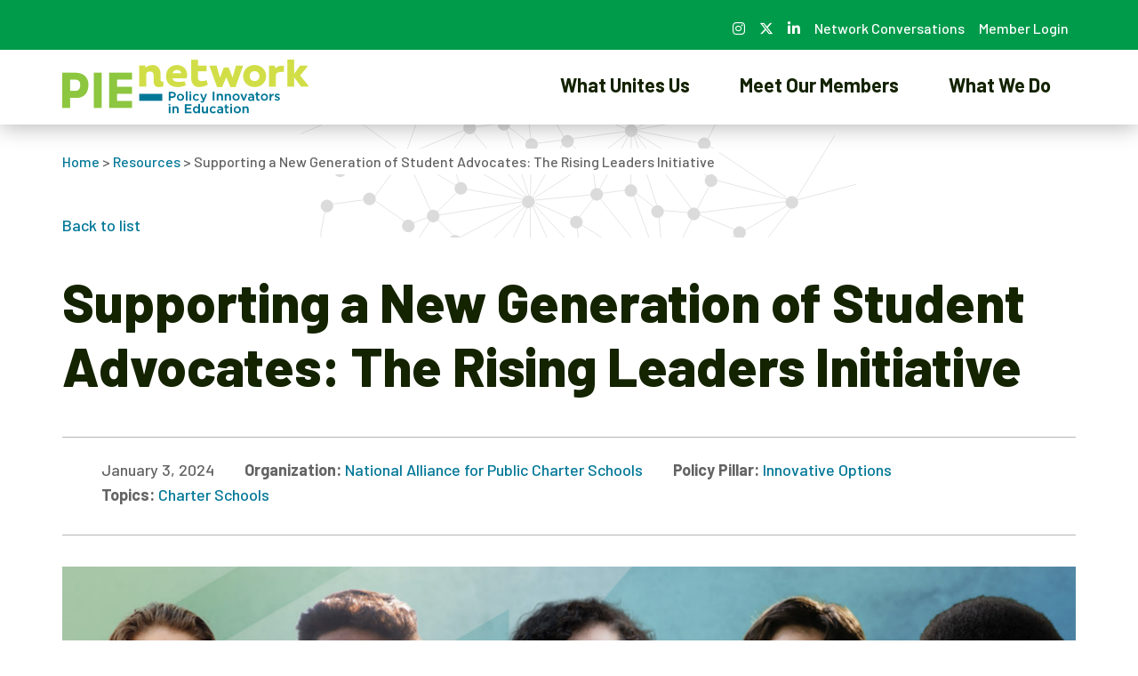

--- FILE ---
content_type: text/html; charset=UTF-8
request_url: https://www.pie-network.org/resource/supporting-a-new-generation-of-student-advocates-the-rising-leaders-initiative/
body_size: 15806
content:
<!DOCTYPE html>
<html lang="en-US">
<head>
	<!-- Google Tag Manager -->
	<script>
				(function(w,d,s,l,i){w[l]=w[l]||[];w[l].push({'gtm.start':
                new Date().getTime(),event:'gtm.js'});var f=d.getElementsByTagName(s)[0],
            j=d.createElement(s),dl=l!='dataLayer'?'&l='+l:'';j.async=true;j.src=
            'https://www.googletagmanager.com/gtm.js?id='+i+dl;f.parentNode.insertBefore(j,f);
        })(window,document,'script','dataLayer','GTM-NBCGTBM');
	</script>
	<!-- End Google Tag Manager -->
	<meta charset="UTF-8">
<script>
var gform;gform||(document.addEventListener("gform_main_scripts_loaded",function(){gform.scriptsLoaded=!0}),document.addEventListener("gform/theme/scripts_loaded",function(){gform.themeScriptsLoaded=!0}),window.addEventListener("DOMContentLoaded",function(){gform.domLoaded=!0}),gform={domLoaded:!1,scriptsLoaded:!1,themeScriptsLoaded:!1,isFormEditor:()=>"function"==typeof InitializeEditor,callIfLoaded:function(o){return!(!gform.domLoaded||!gform.scriptsLoaded||!gform.themeScriptsLoaded&&!gform.isFormEditor()||(gform.isFormEditor()&&console.warn("The use of gform.initializeOnLoaded() is deprecated in the form editor context and will be removed in Gravity Forms 3.1."),o(),0))},initializeOnLoaded:function(o){gform.callIfLoaded(o)||(document.addEventListener("gform_main_scripts_loaded",()=>{gform.scriptsLoaded=!0,gform.callIfLoaded(o)}),document.addEventListener("gform/theme/scripts_loaded",()=>{gform.themeScriptsLoaded=!0,gform.callIfLoaded(o)}),window.addEventListener("DOMContentLoaded",()=>{gform.domLoaded=!0,gform.callIfLoaded(o)}))},hooks:{action:{},filter:{}},addAction:function(o,r,e,t){gform.addHook("action",o,r,e,t)},addFilter:function(o,r,e,t){gform.addHook("filter",o,r,e,t)},doAction:function(o){gform.doHook("action",o,arguments)},applyFilters:function(o){return gform.doHook("filter",o,arguments)},removeAction:function(o,r){gform.removeHook("action",o,r)},removeFilter:function(o,r,e){gform.removeHook("filter",o,r,e)},addHook:function(o,r,e,t,n){null==gform.hooks[o][r]&&(gform.hooks[o][r]=[]);var d=gform.hooks[o][r];null==n&&(n=r+"_"+d.length),gform.hooks[o][r].push({tag:n,callable:e,priority:t=null==t?10:t})},doHook:function(r,o,e){var t;if(e=Array.prototype.slice.call(e,1),null!=gform.hooks[r][o]&&((o=gform.hooks[r][o]).sort(function(o,r){return o.priority-r.priority}),o.forEach(function(o){"function"!=typeof(t=o.callable)&&(t=window[t]),"action"==r?t.apply(null,e):e[0]=t.apply(null,e)})),"filter"==r)return e[0]},removeHook:function(o,r,t,n){var e;null!=gform.hooks[o][r]&&(e=(e=gform.hooks[o][r]).filter(function(o,r,e){return!!(null!=n&&n!=o.tag||null!=t&&t!=o.priority)}),gform.hooks[o][r]=e)}});
</script>

	<meta name="viewport" content="width=device-width, initial-scale=1, shrink-to-fit=no">
	<link rel="profile" href="http://gmpg.org/xfn/11">

	<link rel="preconnect" href="https://fonts.googleapis.com">
	<link rel="preconnect" href="https://fonts.gstatic.com" crossorigin>
	<link href="https://fonts.googleapis.com/css2?family=Barlow:ital,wght@0,100;0,400;0,500;0,600;0,700;0,800;0,900;1,100;1,400;1,500;1,600;1,700;1,800;1,900&display=swap" rel="stylesheet">

	<link rel="apple-touch-icon" sizes="180x180" href="/apple-touch-icon.png">
	<link rel="icon" type="image/png" sizes="32x32" href="/favicon-32x32.png">
	<link rel="icon" type="image/png" sizes="16x16" href="/favicon-16x16.png">
	<link rel="manifest" href="/site.webmanifest">
	<link rel="mask-icon" href="/safari-pinned-tab.svg" color="#5bbad5">
	<meta name="msapplication-TileColor" content="#da532c">
	<meta name="theme-color" content="#ffffff">
	<meta name='robots' content='index, follow, max-image-preview:large, max-snippet:-1, max-video-preview:-1' />
	<style>img:is([sizes="auto" i], [sizes^="auto," i]) { contain-intrinsic-size: 3000px 1500px }</style>
	
	<!-- This site is optimized with the Yoast SEO plugin v26.8 - https://yoast.com/product/yoast-seo-wordpress/ -->
	<title>Supporting a New Generation of Student Advocates: The Rising Leaders Initiative - PIE Network</title>
	<link rel="canonical" href="https://www.pie-network.org/resource/supporting-a-new-generation-of-student-advocates-the-rising-leaders-initiative/" />
	<meta property="og:locale" content="en_US" />
	<meta property="og:type" content="article" />
	<meta property="og:title" content="Supporting a New Generation of Student Advocates: The Rising Leaders Initiative - PIE Network" />
	<meta property="og:description" content="[...]Read More..." />
	<meta property="og:url" content="https://www.pie-network.org/resource/supporting-a-new-generation-of-student-advocates-the-rising-leaders-initiative/" />
	<meta property="og:site_name" content="PIE Network" />
	<meta property="article:modified_time" content="2024-02-05T21:12:19+00:00" />
	<meta property="og:image" content="https://www.pie-network.org/wp-content/uploads/2024/02/Screenshot-2024-02-05-at-3.11.04 PM-1024x591.png" />
	<meta property="og:image:width" content="1024" />
	<meta property="og:image:height" content="591" />
	<meta property="og:image:type" content="image/png" />
	<meta name="twitter:card" content="summary_large_image" />
	<meta name="twitter:label1" content="Est. reading time" />
	<meta name="twitter:data1" content="1 minute" />
	<script type="application/ld+json" class="yoast-schema-graph">{"@context":"https://schema.org","@graph":[{"@type":"WebPage","@id":"https://www.pie-network.org/resource/supporting-a-new-generation-of-student-advocates-the-rising-leaders-initiative/","url":"https://www.pie-network.org/resource/supporting-a-new-generation-of-student-advocates-the-rising-leaders-initiative/","name":"Supporting a New Generation of Student Advocates: The Rising Leaders Initiative - PIE Network","isPartOf":{"@id":"https://www.pie-network.org/#website"},"primaryImageOfPage":{"@id":"https://www.pie-network.org/resource/supporting-a-new-generation-of-student-advocates-the-rising-leaders-initiative/#primaryimage"},"image":{"@id":"https://www.pie-network.org/resource/supporting-a-new-generation-of-student-advocates-the-rising-leaders-initiative/#primaryimage"},"thumbnailUrl":"https://www.pie-network.org/wp-content/uploads/2024/02/Screenshot-2024-02-05-at-3.11.04 PM.png","datePublished":"2024-01-03T21:10:32+00:00","dateModified":"2024-02-05T21:12:19+00:00","breadcrumb":{"@id":"https://www.pie-network.org/resource/supporting-a-new-generation-of-student-advocates-the-rising-leaders-initiative/#breadcrumb"},"inLanguage":"en-US","potentialAction":[{"@type":"ReadAction","target":["https://www.pie-network.org/resource/supporting-a-new-generation-of-student-advocates-the-rising-leaders-initiative/"]}]},{"@type":"ImageObject","inLanguage":"en-US","@id":"https://www.pie-network.org/resource/supporting-a-new-generation-of-student-advocates-the-rising-leaders-initiative/#primaryimage","url":"https://www.pie-network.org/wp-content/uploads/2024/02/Screenshot-2024-02-05-at-3.11.04 PM.png","contentUrl":"https://www.pie-network.org/wp-content/uploads/2024/02/Screenshot-2024-02-05-at-3.11.04 PM.png","width":1616,"height":932},{"@type":"BreadcrumbList","@id":"https://www.pie-network.org/resource/supporting-a-new-generation-of-student-advocates-the-rising-leaders-initiative/#breadcrumb","itemListElement":[{"@type":"ListItem","position":1,"name":"Home","item":"https://www.pie-network.org/"},{"@type":"ListItem","position":2,"name":"Resources","item":"https://www.pie-network.org/resource/"},{"@type":"ListItem","position":3,"name":"Supporting a New Generation of Student Advocates: The Rising Leaders Initiative"}]},{"@type":"WebSite","@id":"https://www.pie-network.org/#website","url":"https://www.pie-network.org/","name":"PIE Network","description":"Students need champions. Champions need support. That’s where we come in.","potentialAction":[{"@type":"SearchAction","target":{"@type":"EntryPoint","urlTemplate":"https://www.pie-network.org/?s={search_term_string}"},"query-input":{"@type":"PropertyValueSpecification","valueRequired":true,"valueName":"search_term_string"}}],"inLanguage":"en-US"}]}</script>
	<!-- / Yoast SEO plugin. -->


<link rel='dns-prefetch' href='//cdn.jsdelivr.net' />
<link rel='dns-prefetch' href='//fonts.googleapis.com' />
<link rel="alternate" type="application/rss+xml" title="PIE Network &raquo; Feed" href="https://www.pie-network.org/feed/" />
<link rel="alternate" type="application/rss+xml" title="PIE Network &raquo; Comments Feed" href="https://www.pie-network.org/comments/feed/" />
<script>
window._wpemojiSettings = {"baseUrl":"https:\/\/s.w.org\/images\/core\/emoji\/16.0.1\/72x72\/","ext":".png","svgUrl":"https:\/\/s.w.org\/images\/core\/emoji\/16.0.1\/svg\/","svgExt":".svg","source":{"concatemoji":"https:\/\/www.pie-network.org\/wp-includes\/js\/wp-emoji-release.min.js?ver=6.8.3"}};
/*! This file is auto-generated */
!function(s,n){var o,i,e;function c(e){try{var t={supportTests:e,timestamp:(new Date).valueOf()};sessionStorage.setItem(o,JSON.stringify(t))}catch(e){}}function p(e,t,n){e.clearRect(0,0,e.canvas.width,e.canvas.height),e.fillText(t,0,0);var t=new Uint32Array(e.getImageData(0,0,e.canvas.width,e.canvas.height).data),a=(e.clearRect(0,0,e.canvas.width,e.canvas.height),e.fillText(n,0,0),new Uint32Array(e.getImageData(0,0,e.canvas.width,e.canvas.height).data));return t.every(function(e,t){return e===a[t]})}function u(e,t){e.clearRect(0,0,e.canvas.width,e.canvas.height),e.fillText(t,0,0);for(var n=e.getImageData(16,16,1,1),a=0;a<n.data.length;a++)if(0!==n.data[a])return!1;return!0}function f(e,t,n,a){switch(t){case"flag":return n(e,"\ud83c\udff3\ufe0f\u200d\u26a7\ufe0f","\ud83c\udff3\ufe0f\u200b\u26a7\ufe0f")?!1:!n(e,"\ud83c\udde8\ud83c\uddf6","\ud83c\udde8\u200b\ud83c\uddf6")&&!n(e,"\ud83c\udff4\udb40\udc67\udb40\udc62\udb40\udc65\udb40\udc6e\udb40\udc67\udb40\udc7f","\ud83c\udff4\u200b\udb40\udc67\u200b\udb40\udc62\u200b\udb40\udc65\u200b\udb40\udc6e\u200b\udb40\udc67\u200b\udb40\udc7f");case"emoji":return!a(e,"\ud83e\udedf")}return!1}function g(e,t,n,a){var r="undefined"!=typeof WorkerGlobalScope&&self instanceof WorkerGlobalScope?new OffscreenCanvas(300,150):s.createElement("canvas"),o=r.getContext("2d",{willReadFrequently:!0}),i=(o.textBaseline="top",o.font="600 32px Arial",{});return e.forEach(function(e){i[e]=t(o,e,n,a)}),i}function t(e){var t=s.createElement("script");t.src=e,t.defer=!0,s.head.appendChild(t)}"undefined"!=typeof Promise&&(o="wpEmojiSettingsSupports",i=["flag","emoji"],n.supports={everything:!0,everythingExceptFlag:!0},e=new Promise(function(e){s.addEventListener("DOMContentLoaded",e,{once:!0})}),new Promise(function(t){var n=function(){try{var e=JSON.parse(sessionStorage.getItem(o));if("object"==typeof e&&"number"==typeof e.timestamp&&(new Date).valueOf()<e.timestamp+604800&&"object"==typeof e.supportTests)return e.supportTests}catch(e){}return null}();if(!n){if("undefined"!=typeof Worker&&"undefined"!=typeof OffscreenCanvas&&"undefined"!=typeof URL&&URL.createObjectURL&&"undefined"!=typeof Blob)try{var e="postMessage("+g.toString()+"("+[JSON.stringify(i),f.toString(),p.toString(),u.toString()].join(",")+"));",a=new Blob([e],{type:"text/javascript"}),r=new Worker(URL.createObjectURL(a),{name:"wpTestEmojiSupports"});return void(r.onmessage=function(e){c(n=e.data),r.terminate(),t(n)})}catch(e){}c(n=g(i,f,p,u))}t(n)}).then(function(e){for(var t in e)n.supports[t]=e[t],n.supports.everything=n.supports.everything&&n.supports[t],"flag"!==t&&(n.supports.everythingExceptFlag=n.supports.everythingExceptFlag&&n.supports[t]);n.supports.everythingExceptFlag=n.supports.everythingExceptFlag&&!n.supports.flag,n.DOMReady=!1,n.readyCallback=function(){n.DOMReady=!0}}).then(function(){return e}).then(function(){var e;n.supports.everything||(n.readyCallback(),(e=n.source||{}).concatemoji?t(e.concatemoji):e.wpemoji&&e.twemoji&&(t(e.twemoji),t(e.wpemoji)))}))}((window,document),window._wpemojiSettings);
</script>
<style id='wp-emoji-styles-inline-css'>

	img.wp-smiley, img.emoji {
		display: inline !important;
		border: none !important;
		box-shadow: none !important;
		height: 1em !important;
		width: 1em !important;
		margin: 0 0.07em !important;
		vertical-align: -0.1em !important;
		background: none !important;
		padding: 0 !important;
	}
</style>
<link rel='stylesheet' id='wp-block-library-css' href='https://www.pie-network.org/wp-includes/css/dist/block-library/style.min.css?ver=6.8.3' media='all' />
<style id='classic-theme-styles-inline-css'>
/*! This file is auto-generated */
.wp-block-button__link{color:#fff;background-color:#32373c;border-radius:9999px;box-shadow:none;text-decoration:none;padding:calc(.667em + 2px) calc(1.333em + 2px);font-size:1.125em}.wp-block-file__button{background:#32373c;color:#fff;text-decoration:none}
</style>
<style id='global-styles-inline-css'>
:root{--wp--preset--aspect-ratio--square: 1;--wp--preset--aspect-ratio--4-3: 4/3;--wp--preset--aspect-ratio--3-4: 3/4;--wp--preset--aspect-ratio--3-2: 3/2;--wp--preset--aspect-ratio--2-3: 2/3;--wp--preset--aspect-ratio--16-9: 16/9;--wp--preset--aspect-ratio--9-16: 9/16;--wp--preset--color--black: #000000;--wp--preset--color--cyan-bluish-gray: #abb8c3;--wp--preset--color--white: #fff;--wp--preset--color--pale-pink: #f78da7;--wp--preset--color--vivid-red: #cf2e2e;--wp--preset--color--luminous-vivid-orange: #ff6900;--wp--preset--color--luminous-vivid-amber: #fcb900;--wp--preset--color--light-green-cyan: #7bdcb5;--wp--preset--color--vivid-green-cyan: #00d084;--wp--preset--color--pale-cyan-blue: #8ed1fc;--wp--preset--color--vivid-cyan-blue: #0693e3;--wp--preset--color--vivid-purple: #9b51e0;--wp--preset--color--blue: #007797;--wp--preset--color--indigo: #045876;--wp--preset--color--purple: #6f42c1;--wp--preset--color--pink: #e83e8c;--wp--preset--color--red: #970000;--wp--preset--color--orange: #f99f1c;--wp--preset--color--yellow: #ffe672;--wp--preset--color--green: #28a745;--wp--preset--color--teal: #00adb7;--wp--preset--color--cyan: #69c7ec;--wp--preset--color--gray: #6c757d;--wp--preset--color--gray-dark: #636363;--wp--preset--gradient--vivid-cyan-blue-to-vivid-purple: linear-gradient(135deg,rgba(6,147,227,1) 0%,rgb(155,81,224) 100%);--wp--preset--gradient--light-green-cyan-to-vivid-green-cyan: linear-gradient(135deg,rgb(122,220,180) 0%,rgb(0,208,130) 100%);--wp--preset--gradient--luminous-vivid-amber-to-luminous-vivid-orange: linear-gradient(135deg,rgba(252,185,0,1) 0%,rgba(255,105,0,1) 100%);--wp--preset--gradient--luminous-vivid-orange-to-vivid-red: linear-gradient(135deg,rgba(255,105,0,1) 0%,rgb(207,46,46) 100%);--wp--preset--gradient--very-light-gray-to-cyan-bluish-gray: linear-gradient(135deg,rgb(238,238,238) 0%,rgb(169,184,195) 100%);--wp--preset--gradient--cool-to-warm-spectrum: linear-gradient(135deg,rgb(74,234,220) 0%,rgb(151,120,209) 20%,rgb(207,42,186) 40%,rgb(238,44,130) 60%,rgb(251,105,98) 80%,rgb(254,248,76) 100%);--wp--preset--gradient--blush-light-purple: linear-gradient(135deg,rgb(255,206,236) 0%,rgb(152,150,240) 100%);--wp--preset--gradient--blush-bordeaux: linear-gradient(135deg,rgb(254,205,165) 0%,rgb(254,45,45) 50%,rgb(107,0,62) 100%);--wp--preset--gradient--luminous-dusk: linear-gradient(135deg,rgb(255,203,112) 0%,rgb(199,81,192) 50%,rgb(65,88,208) 100%);--wp--preset--gradient--pale-ocean: linear-gradient(135deg,rgb(255,245,203) 0%,rgb(182,227,212) 50%,rgb(51,167,181) 100%);--wp--preset--gradient--electric-grass: linear-gradient(135deg,rgb(202,248,128) 0%,rgb(113,206,126) 100%);--wp--preset--gradient--midnight: linear-gradient(135deg,rgb(2,3,129) 0%,rgb(40,116,252) 100%);--wp--preset--font-size--small: 13px;--wp--preset--font-size--medium: 20px;--wp--preset--font-size--large: 36px;--wp--preset--font-size--x-large: 42px;--wp--preset--spacing--20: 0.44rem;--wp--preset--spacing--30: 0.67rem;--wp--preset--spacing--40: 1rem;--wp--preset--spacing--50: 1.5rem;--wp--preset--spacing--60: 2.25rem;--wp--preset--spacing--70: 3.38rem;--wp--preset--spacing--80: 5.06rem;--wp--preset--shadow--natural: 6px 6px 9px rgba(0, 0, 0, 0.2);--wp--preset--shadow--deep: 12px 12px 50px rgba(0, 0, 0, 0.4);--wp--preset--shadow--sharp: 6px 6px 0px rgba(0, 0, 0, 0.2);--wp--preset--shadow--outlined: 6px 6px 0px -3px rgba(255, 255, 255, 1), 6px 6px rgba(0, 0, 0, 1);--wp--preset--shadow--crisp: 6px 6px 0px rgba(0, 0, 0, 1);}:where(.is-layout-flex){gap: 0.5em;}:where(.is-layout-grid){gap: 0.5em;}body .is-layout-flex{display: flex;}.is-layout-flex{flex-wrap: wrap;align-items: center;}.is-layout-flex > :is(*, div){margin: 0;}body .is-layout-grid{display: grid;}.is-layout-grid > :is(*, div){margin: 0;}:where(.wp-block-columns.is-layout-flex){gap: 2em;}:where(.wp-block-columns.is-layout-grid){gap: 2em;}:where(.wp-block-post-template.is-layout-flex){gap: 1.25em;}:where(.wp-block-post-template.is-layout-grid){gap: 1.25em;}.has-black-color{color: var(--wp--preset--color--black) !important;}.has-cyan-bluish-gray-color{color: var(--wp--preset--color--cyan-bluish-gray) !important;}.has-white-color{color: var(--wp--preset--color--white) !important;}.has-pale-pink-color{color: var(--wp--preset--color--pale-pink) !important;}.has-vivid-red-color{color: var(--wp--preset--color--vivid-red) !important;}.has-luminous-vivid-orange-color{color: var(--wp--preset--color--luminous-vivid-orange) !important;}.has-luminous-vivid-amber-color{color: var(--wp--preset--color--luminous-vivid-amber) !important;}.has-light-green-cyan-color{color: var(--wp--preset--color--light-green-cyan) !important;}.has-vivid-green-cyan-color{color: var(--wp--preset--color--vivid-green-cyan) !important;}.has-pale-cyan-blue-color{color: var(--wp--preset--color--pale-cyan-blue) !important;}.has-vivid-cyan-blue-color{color: var(--wp--preset--color--vivid-cyan-blue) !important;}.has-vivid-purple-color{color: var(--wp--preset--color--vivid-purple) !important;}.has-black-background-color{background-color: var(--wp--preset--color--black) !important;}.has-cyan-bluish-gray-background-color{background-color: var(--wp--preset--color--cyan-bluish-gray) !important;}.has-white-background-color{background-color: var(--wp--preset--color--white) !important;}.has-pale-pink-background-color{background-color: var(--wp--preset--color--pale-pink) !important;}.has-vivid-red-background-color{background-color: var(--wp--preset--color--vivid-red) !important;}.has-luminous-vivid-orange-background-color{background-color: var(--wp--preset--color--luminous-vivid-orange) !important;}.has-luminous-vivid-amber-background-color{background-color: var(--wp--preset--color--luminous-vivid-amber) !important;}.has-light-green-cyan-background-color{background-color: var(--wp--preset--color--light-green-cyan) !important;}.has-vivid-green-cyan-background-color{background-color: var(--wp--preset--color--vivid-green-cyan) !important;}.has-pale-cyan-blue-background-color{background-color: var(--wp--preset--color--pale-cyan-blue) !important;}.has-vivid-cyan-blue-background-color{background-color: var(--wp--preset--color--vivid-cyan-blue) !important;}.has-vivid-purple-background-color{background-color: var(--wp--preset--color--vivid-purple) !important;}.has-black-border-color{border-color: var(--wp--preset--color--black) !important;}.has-cyan-bluish-gray-border-color{border-color: var(--wp--preset--color--cyan-bluish-gray) !important;}.has-white-border-color{border-color: var(--wp--preset--color--white) !important;}.has-pale-pink-border-color{border-color: var(--wp--preset--color--pale-pink) !important;}.has-vivid-red-border-color{border-color: var(--wp--preset--color--vivid-red) !important;}.has-luminous-vivid-orange-border-color{border-color: var(--wp--preset--color--luminous-vivid-orange) !important;}.has-luminous-vivid-amber-border-color{border-color: var(--wp--preset--color--luminous-vivid-amber) !important;}.has-light-green-cyan-border-color{border-color: var(--wp--preset--color--light-green-cyan) !important;}.has-vivid-green-cyan-border-color{border-color: var(--wp--preset--color--vivid-green-cyan) !important;}.has-pale-cyan-blue-border-color{border-color: var(--wp--preset--color--pale-cyan-blue) !important;}.has-vivid-cyan-blue-border-color{border-color: var(--wp--preset--color--vivid-cyan-blue) !important;}.has-vivid-purple-border-color{border-color: var(--wp--preset--color--vivid-purple) !important;}.has-vivid-cyan-blue-to-vivid-purple-gradient-background{background: var(--wp--preset--gradient--vivid-cyan-blue-to-vivid-purple) !important;}.has-light-green-cyan-to-vivid-green-cyan-gradient-background{background: var(--wp--preset--gradient--light-green-cyan-to-vivid-green-cyan) !important;}.has-luminous-vivid-amber-to-luminous-vivid-orange-gradient-background{background: var(--wp--preset--gradient--luminous-vivid-amber-to-luminous-vivid-orange) !important;}.has-luminous-vivid-orange-to-vivid-red-gradient-background{background: var(--wp--preset--gradient--luminous-vivid-orange-to-vivid-red) !important;}.has-very-light-gray-to-cyan-bluish-gray-gradient-background{background: var(--wp--preset--gradient--very-light-gray-to-cyan-bluish-gray) !important;}.has-cool-to-warm-spectrum-gradient-background{background: var(--wp--preset--gradient--cool-to-warm-spectrum) !important;}.has-blush-light-purple-gradient-background{background: var(--wp--preset--gradient--blush-light-purple) !important;}.has-blush-bordeaux-gradient-background{background: var(--wp--preset--gradient--blush-bordeaux) !important;}.has-luminous-dusk-gradient-background{background: var(--wp--preset--gradient--luminous-dusk) !important;}.has-pale-ocean-gradient-background{background: var(--wp--preset--gradient--pale-ocean) !important;}.has-electric-grass-gradient-background{background: var(--wp--preset--gradient--electric-grass) !important;}.has-midnight-gradient-background{background: var(--wp--preset--gradient--midnight) !important;}.has-small-font-size{font-size: var(--wp--preset--font-size--small) !important;}.has-medium-font-size{font-size: var(--wp--preset--font-size--medium) !important;}.has-large-font-size{font-size: var(--wp--preset--font-size--large) !important;}.has-x-large-font-size{font-size: var(--wp--preset--font-size--x-large) !important;}
:where(.wp-block-post-template.is-layout-flex){gap: 1.25em;}:where(.wp-block-post-template.is-layout-grid){gap: 1.25em;}
:where(.wp-block-columns.is-layout-flex){gap: 2em;}:where(.wp-block-columns.is-layout-grid){gap: 2em;}
:root :where(.wp-block-pullquote){font-size: 1.5em;line-height: 1.6;}
</style>
<link rel='stylesheet' id='dashicons-css' href='https://www.pie-network.org/wp-includes/css/dashicons.min.css?ver=6.8.3' media='all' />
<link rel='stylesheet' id='et-animate-style-css' href='https://www.pie-network.org/wp-content/plugins/everest-timeline/css/animate.css?ver=2.0.3' media='all' />
<link rel='stylesheet' id='et-bxslider-style-css' href='https://www.pie-network.org/wp-content/plugins/everest-timeline/css/jquery.bxslider.css?ver=2.0.3' media='all' />
<link rel='stylesheet' id='et-lightbox-style-css' href='https://www.pie-network.org/wp-content/plugins/everest-timeline/css/prettyPhoto.css?ver=2.0.3' media='all' />
<link rel='stylesheet' id='et-fontawesome-css' href='https://www.pie-network.org/wp-content/plugins/everest-timeline/css/font-awesome.min.css?ver=2.0.3' media='all' />
<link rel='stylesheet' id='et-font-css' href='//fonts.googleapis.com/css?family=Bitter%7CHind%7CPlayfair+Display%3A400%2C400i%2C700%2C700i%2C900%2C900i%7COpen+Sans%3A400%2C500%2C600%2C700%2C900%7CLato%3A300%2C400%2C700%2C900%7CMontserrat%7CDroid+Sans%7CRoboto%7CLora%3A400%2C400i%2C700%2C700i%7CRoboto+Slab%7CRubik%7CMerriweather%3A300%2C400%2C700%2C900%7CPoppins%7CRopa+Sans%7CPlayfair+Display%7CRubik%7CSource+Sans+Pro%7CRoboto+Condensed%7CRoboto+Slab%3A300%2C400%2C700%7CAmatic+SC%3A400%2C700%7CQuicksand%7COswald%7CQuicksand%3A400%2C500%2C700%7CVollkorn%3A400%2C400i%2C600%2C600i%2C700%2C700i%7CFjalla+One&#038;ver=6.8.3' media='all' />
<link rel='stylesheet' id='et-elegant-icons-css' href='https://www.pie-network.org/wp-content/plugins/everest-timeline/css/elegant-icons.css?ver=2.0.3' media='all' />
<link rel='stylesheet' id='et-frontend-style-css' href='https://www.pie-network.org/wp-content/plugins/everest-timeline/css/et-frontend.css?ver=2.0.3' media='all' />
<link rel='stylesheet' id='et-responsive-style-css' href='https://www.pie-network.org/wp-content/plugins/everest-timeline/css/et-responsive.css?ver=2.0.3' media='all' />
<link rel='stylesheet' id='understrap-styles-css' href='https://www.pie-network.org/wp-content/themes/pie-network/css/theme.min.css?ver=1.0.1.1763046472' media='all' />
<link rel='stylesheet' id='swiper-css-css' href='https://cdn.jsdelivr.net/npm/swiper@10/swiper-bundle.min.css?ver=6.8.3' media='all' />
<link rel='stylesheet' id='um_modal-css' href='https://www.pie-network.org/wp-content/plugins/ultimate-member/assets/css/um-modal.min.css?ver=2.11.1' media='all' />
<link rel='stylesheet' id='um_ui-css' href='https://www.pie-network.org/wp-content/plugins/ultimate-member/assets/libs/jquery-ui/jquery-ui.min.css?ver=1.13.2' media='all' />
<link rel='stylesheet' id='um_tipsy-css' href='https://www.pie-network.org/wp-content/plugins/ultimate-member/assets/libs/tipsy/tipsy.min.css?ver=1.0.0a' media='all' />
<link rel='stylesheet' id='um_raty-css' href='https://www.pie-network.org/wp-content/plugins/ultimate-member/assets/libs/raty/um-raty.min.css?ver=2.6.0' media='all' />
<link rel='stylesheet' id='select2-css' href='https://www.pie-network.org/wp-content/plugins/ultimate-member/assets/libs/select2/select2.min.css?ver=4.0.13' media='all' />
<link rel='stylesheet' id='um_fileupload-css' href='https://www.pie-network.org/wp-content/plugins/ultimate-member/assets/css/um-fileupload.min.css?ver=2.11.1' media='all' />
<link rel='stylesheet' id='um_confirm-css' href='https://www.pie-network.org/wp-content/plugins/ultimate-member/assets/libs/um-confirm/um-confirm.min.css?ver=1.0' media='all' />
<link rel='stylesheet' id='um_datetime-css' href='https://www.pie-network.org/wp-content/plugins/ultimate-member/assets/libs/pickadate/default.min.css?ver=3.6.2' media='all' />
<link rel='stylesheet' id='um_datetime_date-css' href='https://www.pie-network.org/wp-content/plugins/ultimate-member/assets/libs/pickadate/default.date.min.css?ver=3.6.2' media='all' />
<link rel='stylesheet' id='um_datetime_time-css' href='https://www.pie-network.org/wp-content/plugins/ultimate-member/assets/libs/pickadate/default.time.min.css?ver=3.6.2' media='all' />
<link rel='stylesheet' id='um_fonticons_ii-css' href='https://www.pie-network.org/wp-content/plugins/ultimate-member/assets/libs/legacy/fonticons/fonticons-ii.min.css?ver=2.11.1' media='all' />
<link rel='stylesheet' id='um_fonticons_fa-css' href='https://www.pie-network.org/wp-content/plugins/ultimate-member/assets/libs/legacy/fonticons/fonticons-fa.min.css?ver=2.11.1' media='all' />
<link rel='stylesheet' id='um_fontawesome-css' href='https://www.pie-network.org/wp-content/plugins/ultimate-member/assets/css/um-fontawesome.min.css?ver=6.5.2' media='all' />
<link rel='stylesheet' id='um_common-css' href='https://www.pie-network.org/wp-content/plugins/ultimate-member/assets/css/common.min.css?ver=2.11.1' media='all' />
<link rel='stylesheet' id='um_responsive-css' href='https://www.pie-network.org/wp-content/plugins/ultimate-member/assets/css/um-responsive.min.css?ver=2.11.1' media='all' />
<link rel='stylesheet' id='um_styles-css' href='https://www.pie-network.org/wp-content/plugins/ultimate-member/assets/css/um-styles.min.css?ver=2.11.1' media='all' />
<link rel='stylesheet' id='um_crop-css' href='https://www.pie-network.org/wp-content/plugins/ultimate-member/assets/libs/cropper/cropper.min.css?ver=1.6.1' media='all' />
<link rel='stylesheet' id='um_profile-css' href='https://www.pie-network.org/wp-content/plugins/ultimate-member/assets/css/um-profile.min.css?ver=2.11.1' media='all' />
<link rel='stylesheet' id='um_account-css' href='https://www.pie-network.org/wp-content/plugins/ultimate-member/assets/css/um-account.min.css?ver=2.11.1' media='all' />
<link rel='stylesheet' id='um_misc-css' href='https://www.pie-network.org/wp-content/plugins/ultimate-member/assets/css/um-misc.min.css?ver=2.11.1' media='all' />
<link rel='stylesheet' id='um_default_css-css' href='https://www.pie-network.org/wp-content/plugins/ultimate-member/assets/css/um-old-default.min.css?ver=2.11.1' media='all' />
<script src="https://www.pie-network.org/wp-includes/js/jquery/jquery.min.js?ver=3.7.1" id="jquery-core-js"></script>
<script src="https://www.pie-network.org/wp-includes/js/jquery/jquery-migrate.min.js?ver=3.4.1" id="jquery-migrate-js"></script>
<script src="https://www.pie-network.org/wp-content/plugins/everest-timeline/js/isotope.js?ver=2.0.3" id="et-isotope-script-js"></script>
<script src="https://www.pie-network.org/wp-content/plugins/everest-timeline/js/jquery.bxslider.js?ver=2.0.3" id="et-bxslider-script-js"></script>
<script src="https://www.pie-network.org/wp-content/plugins/everest-timeline/js/imagesloaded.min.js?ver=2.0.3" id="et-imageloaded-script-js"></script>
<script src="https://www.pie-network.org/wp-content/plugins/everest-timeline/js/jquery.prettyPhoto.js?ver=2.0.3" id="et-lightbox-script-js"></script>
<script src="https://www.pie-network.org/wp-content/plugins/everest-timeline/js/wow.js?ver=2.0.3" id="et-wow-script-js"></script>
<script id="et-frontend-script-js-extra">
var et_frontend_js_params = {"ajax_url":"https:\/\/www.pie-network.org\/wp-admin\/admin-ajax.php","ajax_nonce":"6c3cfca0fa"};
</script>
<script src="https://www.pie-network.org/wp-content/plugins/everest-timeline/js/et-frontend.js?ver=2.0.3" id="et-frontend-script-js"></script>
<script src="https://www.pie-network.org/wp-content/plugins/ultimate-member/assets/js/um-gdpr.min.js?ver=2.11.1" id="um-gdpr-js"></script>
<link rel="https://api.w.org/" href="https://www.pie-network.org/wp-json/" /><link rel="alternate" title="JSON" type="application/json" href="https://www.pie-network.org/wp-json/wp/v2/resource/15802" /><link rel="EditURI" type="application/rsd+xml" title="RSD" href="https://www.pie-network.org/xmlrpc.php?rsd" />
<link rel='shortlink' href='https://www.pie-network.org/?p=15802' />
<link rel="alternate" title="oEmbed (JSON)" type="application/json+oembed" href="https://www.pie-network.org/wp-json/oembed/1.0/embed?url=https%3A%2F%2Fwww.pie-network.org%2Fresource%2Fsupporting-a-new-generation-of-student-advocates-the-rising-leaders-initiative%2F" />
<link rel="alternate" title="oEmbed (XML)" type="text/xml+oembed" href="https://www.pie-network.org/wp-json/oembed/1.0/embed?url=https%3A%2F%2Fwww.pie-network.org%2Fresource%2Fsupporting-a-new-generation-of-student-advocates-the-rising-leaders-initiative%2F&#038;format=xml" />
<!-- Stream WordPress user activity plugin v4.1.1 -->
<meta name="mobile-web-app-capable" content="yes">
<meta name="apple-mobile-web-app-capable" content="yes">
<meta name="apple-mobile-web-app-title" content="PIE Network - Students need champions. Champions need support. That’s where we come in.">
<link rel="icon" href="https://www.pie-network.org/wp-content/uploads/2023/07/cropped-PIE-Favicon-green-32x32.png" sizes="32x32" />
<link rel="icon" href="https://www.pie-network.org/wp-content/uploads/2023/07/cropped-PIE-Favicon-green-192x192.png" sizes="192x192" />
<link rel="apple-touch-icon" href="https://www.pie-network.org/wp-content/uploads/2023/07/cropped-PIE-Favicon-green-180x180.png" />
<meta name="msapplication-TileImage" content="https://www.pie-network.org/wp-content/uploads/2023/07/cropped-PIE-Favicon-green-270x270.png" />
	<script src="https://kit.fontawesome.com/e8216407c7.js" crossorigin="anonymous"></script>
</head>

<body class="wp-singular resource-template-default single single-resource postid-15802 wp-embed-responsive wp-theme-pie-network group-blog understrap-no-sidebar" itemscope itemtype="http://schema.org/WebSite">
<!-- Google Tag Manager (noscript) -->
<noscript><iframe src="https://www.googletagmanager.com/ns.html?id=GTM-NBCGTBM"
				  height="0" width="0" style="display:none;visibility:hidden"></iframe></noscript>
<!-- End Google Tag Manager (noscript) -->
<div class="site" id="page">

	<!-- ******************* The Navbar Area ******************* -->
	<div id="wrapper-navbar">

		<a class="skip-link sr-only sr-only-focusable" href="#content">Skip to content</a>

		<div class="top-util-nav bg-primary">
			<div class="menu-util-menu-container"><ul id="util-menu" class="container"><li id="menu-item-21" class="social-link menu-item menu-item-type-custom menu-item-object-custom menu-item-21"><a href="https://www.instagram.com/pie_network/"><i class="fa fa-instagram" aria-hidden="true"></i></a></li>
<li id="menu-item-20" class="social-link menu-item menu-item-type-custom menu-item-object-custom menu-item-20"><a href="https://twitter.com/pienetwork?lang=en"><i class="fa-brands fa-x-twitter" aria-hidden="true"></i></a></li>
<li id="menu-item-22" class="social-link menu-item menu-item-type-custom menu-item-object-custom menu-item-22"><a href="https://www.linkedin.com/company/pie-network/"><i class="fa fa-linkedin" aria-hidden="true"></i></a></li>
<li id="menu-item-23" class="menu-item menu-item-type-custom menu-item-object-custom menu-item-23"><a href="/blog-resources-events/?type=event#filter">Network Conversations</a></li>
<li id="menu-item-2628" class="menu-item menu-item-type-post_type menu-item-object-page menu-item-2628"><a href="https://www.pie-network.org/login/">Member Login</a></li>
</ul></div>		</div>


		<nav id="main-nav" class="navbar navbar-expand-md" aria-labelledby="main-nav-label">

			<h2 id="main-nav-label" class="sr-only">
				Main Navigation			</h2>

					<div class="container">
		
				<button class="navbar-toggler collapsed" type="button" data-target="#modalNavigation" data-toggle="modal" aria-controls="navbarNavDropdown" aria-expanded="false" aria-label="Toggle navigation">
					<!--span class="navbar-toggler-icon"></span-->
					<span class="icon-bar top-bar"></span>
					<span class="icon-bar bottom-bar"></span>
				</button>

				<a class="navbar-brand" rel="home" href="https://www.pie-network.org/" itemprop="url">
					<!-- Your site title as branding in the menu -->
					
						<img src="https://www.pie-network.org/wp-content/themes/pie-network/images/logo@2x.png" width="278" />

											<!-- end custom logo -->
				</a>



				<!-- The WordPress Menu goes here -->
				<div id="navbarNavDropdown" class="collapse navbar-collapse"><ul id="main-menu" class="navbar-nav ml-auto"><li itemscope="itemscope" itemtype="https://www.schema.org/SiteNavigationElement" id="menu-item-19" class="menu-item menu-item-type-post_type menu-item-object-page menu-item-has-children dropdown menu-item-19 nav-item"><a title="What Unites Us" href="https://www.pie-network.org/what-unites-us/" aria-haspopup="true" aria-expanded="false" class="dropdown-toggle nav-link" id="menu-item-dropdown-19">What Unites Us</a>
<ul class="dropdown-menu" aria-labelledby="menu-item-dropdown-19" role="menu">
	<li itemscope="itemscope" itemtype="https://www.schema.org/SiteNavigationElement" id="menu-item-576" class="menu-item menu-item-type-post_type menu-item-object-page menu-item-576 nav-item"><a title="Network Story" href="https://www.pie-network.org/what-unites-us/network-story/" class="dropdown-item">Network Story</a></li>
	<li itemscope="itemscope" itemtype="https://www.schema.org/SiteNavigationElement" id="menu-item-578" class="menu-item menu-item-type-post_type menu-item-object-page menu-item-578 nav-item"><a title="Board" href="https://www.pie-network.org/what-unites-us/board/" class="dropdown-item">Board</a></li>
	<li itemscope="itemscope" itemtype="https://www.schema.org/SiteNavigationElement" id="menu-item-577" class="menu-item menu-item-type-post_type menu-item-object-page menu-item-577 nav-item"><a title="Staff" href="https://www.pie-network.org/what-unites-us/staff/" class="dropdown-item">Staff</a></li>
	<li itemscope="itemscope" itemtype="https://www.schema.org/SiteNavigationElement" id="menu-item-579" class="menu-item menu-item-type-post_type menu-item-object-page menu-item-579 nav-item"><a title="Funders" href="https://www.pie-network.org/what-unites-us/funders/" class="dropdown-item">Funders</a></li>
</ul>
</li>
<li itemscope="itemscope" itemtype="https://www.schema.org/SiteNavigationElement" id="menu-item-18" class="menu-item menu-item-type-post_type menu-item-object-page menu-item-has-children dropdown menu-item-18 nav-item"><a title="Meet Our Members" href="https://www.pie-network.org/meet-our-members/" aria-haspopup="true" aria-expanded="false" class="dropdown-toggle nav-link" id="menu-item-dropdown-18">Meet Our Members</a>
<ul class="dropdown-menu" aria-labelledby="menu-item-dropdown-18" role="menu">
	<li itemscope="itemscope" itemtype="https://www.schema.org/SiteNavigationElement" id="menu-item-581" class="menu-item menu-item-type-post_type menu-item-object-page dropdown menu-item-581 nav-item"><a title="Engage With Members" href="https://www.pie-network.org/meet-our-members/engage-with-members/" class="dropdown-item">Engage With Members</a></li>
	<li itemscope="itemscope" itemtype="https://www.schema.org/SiteNavigationElement" id="menu-item-583" class="menu-item menu-item-type-post_type menu-item-object-page menu-item-583 nav-item"><a title="Become a Member" href="https://www.pie-network.org/meet-our-members/become-a-member/" class="dropdown-item">Become a Member</a></li>
	<li itemscope="itemscope" itemtype="https://www.schema.org/SiteNavigationElement" id="menu-item-584" class="menu-item menu-item-type-post_type menu-item-object-page menu-item-584 nav-item"><a title="Network Job Board" href="https://www.pie-network.org/meet-our-members/network-job-board/" class="dropdown-item">Network Job Board</a></li>
</ul>
</li>
<li itemscope="itemscope" itemtype="https://www.schema.org/SiteNavigationElement" id="menu-item-17" class="menu-item menu-item-type-post_type menu-item-object-page menu-item-has-children dropdown menu-item-17 nav-item"><a title="What We Do" href="https://www.pie-network.org/what-we-do/" aria-haspopup="true" aria-expanded="false" class="dropdown-toggle nav-link" id="menu-item-dropdown-17">What We Do</a>
<ul class="dropdown-menu" aria-labelledby="menu-item-dropdown-17" role="menu">
	<li itemscope="itemscope" itemtype="https://www.schema.org/SiteNavigationElement" id="menu-item-2595" class="menu-item menu-item-type-post_type menu-item-object-page menu-item-2595 nav-item"><a title="Blog, Resources, &#038; Events" href="https://www.pie-network.org/blog-resources-events/" class="dropdown-item">Blog, Resources, &#038; Events</a></li>
	<li itemscope="itemscope" itemtype="https://www.schema.org/SiteNavigationElement" id="menu-item-15526" class="menu-item menu-item-type-post_type menu-item-object-page menu-item-15526 nav-item"><a title="Policy Portals" href="https://www.pie-network.org/policy-portals/" class="dropdown-item">Policy Portals</a></li>
	<li itemscope="itemscope" itemtype="https://www.schema.org/SiteNavigationElement" id="menu-item-586" class="menu-item menu-item-type-post_type menu-item-object-page menu-item-586 nav-item"><a title="Leadership Institute" href="https://www.pie-network.org/what-we-do/leadership-institute/" class="dropdown-item">Leadership Institute</a></li>
	<li itemscope="itemscope" itemtype="https://www.schema.org/SiteNavigationElement" id="menu-item-588" class="menu-item menu-item-type-post_type menu-item-object-page menu-item-588 nav-item"><a title="The Eddies" href="https://www.pie-network.org/what-we-do/the-eddies/" class="dropdown-item">The Eddies</a></li>
</ul>
</li>
</ul></div>						</div><!-- .container -->
			
		</nav><!-- .site-navigation -->

	</div><!-- #wrapper-navbar end -->

	<div class="modal modal-fullscreen-menu" data-backdrop="static" data-keyboard="false" id="modalNavigation" role="dialog" tabindex="-1" style="display: none;">

		<div class="mobile-menu-header-wrapper">
			<div class="mobile-menu-header container">
				<button class="navbar-toggler" type="button" data-dismiss="modal" aria-expanded="false" aria-label="Close navigation">
					<i class="fa fa-times" aria-hidden="true"></i>
				</button>
				<a class="navbar-brand" rel="home" href="https://www.pie-network.org/" itemprop="url">
					<img src="https://www.pie-network.org/wp-content/themes/pie-network/images/logo-white.svg" />
				</a>
			</div>
		</div>

		<div class="mobile-main-menu-wrapper">
			<div class="container">
				<div id="mobileNavDropdown" class="collapse navbar-collapse show"><ul id="mobile-main-menu" class="navbar-nav ml-auto"><li itemscope="itemscope" itemtype="https://www.schema.org/SiteNavigationElement" class="menu-item menu-item-type-post_type menu-item-object-page menu-item-has-children dropdown menu-item-19 nav-item"><a title="What Unites Us" href="https://www.pie-network.org/what-unites-us/" aria-haspopup="true" aria-expanded="false" class="dropdown-toggle nav-link" id="menu-item-dropdown-19">What Unites Us</a>
<ul class="dropdown-menu" aria-labelledby="menu-item-dropdown-19" role="menu">
	<li itemscope="itemscope" itemtype="https://www.schema.org/SiteNavigationElement" class="menu-item menu-item-type-post_type menu-item-object-page menu-item-576 nav-item"><a title="Network Story" href="https://www.pie-network.org/what-unites-us/network-story/" class="dropdown-item">Network Story</a></li>
	<li itemscope="itemscope" itemtype="https://www.schema.org/SiteNavigationElement" class="menu-item menu-item-type-post_type menu-item-object-page menu-item-578 nav-item"><a title="Board" href="https://www.pie-network.org/what-unites-us/board/" class="dropdown-item">Board</a></li>
	<li itemscope="itemscope" itemtype="https://www.schema.org/SiteNavigationElement" class="menu-item menu-item-type-post_type menu-item-object-page menu-item-577 nav-item"><a title="Staff" href="https://www.pie-network.org/what-unites-us/staff/" class="dropdown-item">Staff</a></li>
	<li itemscope="itemscope" itemtype="https://www.schema.org/SiteNavigationElement" class="menu-item menu-item-type-post_type menu-item-object-page menu-item-579 nav-item"><a title="Funders" href="https://www.pie-network.org/what-unites-us/funders/" class="dropdown-item">Funders</a></li>
</ul>
</li>
<li itemscope="itemscope" itemtype="https://www.schema.org/SiteNavigationElement" class="menu-item menu-item-type-post_type menu-item-object-page menu-item-has-children dropdown menu-item-18 nav-item"><a title="Meet Our Members" href="https://www.pie-network.org/meet-our-members/" aria-haspopup="true" aria-expanded="false" class="dropdown-toggle nav-link" id="menu-item-dropdown-18">Meet Our Members</a>
<ul class="dropdown-menu" aria-labelledby="menu-item-dropdown-18" role="menu">
	<li itemscope="itemscope" itemtype="https://www.schema.org/SiteNavigationElement" class="menu-item menu-item-type-post_type menu-item-object-page dropdown menu-item-581 nav-item"><a title="Engage With Members" href="https://www.pie-network.org/meet-our-members/engage-with-members/" class="dropdown-item">Engage With Members</a></li>
	<li itemscope="itemscope" itemtype="https://www.schema.org/SiteNavigationElement" class="menu-item menu-item-type-post_type menu-item-object-page menu-item-583 nav-item"><a title="Become a Member" href="https://www.pie-network.org/meet-our-members/become-a-member/" class="dropdown-item">Become a Member</a></li>
	<li itemscope="itemscope" itemtype="https://www.schema.org/SiteNavigationElement" class="menu-item menu-item-type-post_type menu-item-object-page menu-item-584 nav-item"><a title="Network Job Board" href="https://www.pie-network.org/meet-our-members/network-job-board/" class="dropdown-item">Network Job Board</a></li>
</ul>
</li>
<li itemscope="itemscope" itemtype="https://www.schema.org/SiteNavigationElement" class="menu-item menu-item-type-post_type menu-item-object-page menu-item-has-children dropdown menu-item-17 nav-item"><a title="What We Do" href="https://www.pie-network.org/what-we-do/" aria-haspopup="true" aria-expanded="false" class="dropdown-toggle nav-link" id="menu-item-dropdown-17">What We Do</a>
<ul class="dropdown-menu" aria-labelledby="menu-item-dropdown-17" role="menu">
	<li itemscope="itemscope" itemtype="https://www.schema.org/SiteNavigationElement" class="menu-item menu-item-type-post_type menu-item-object-page menu-item-2595 nav-item"><a title="Blog, Resources, &#038; Events" href="https://www.pie-network.org/blog-resources-events/" class="dropdown-item">Blog, Resources, &#038; Events</a></li>
	<li itemscope="itemscope" itemtype="https://www.schema.org/SiteNavigationElement" class="menu-item menu-item-type-post_type menu-item-object-page menu-item-15526 nav-item"><a title="Policy Portals" href="https://www.pie-network.org/policy-portals/" class="dropdown-item">Policy Portals</a></li>
	<li itemscope="itemscope" itemtype="https://www.schema.org/SiteNavigationElement" class="menu-item menu-item-type-post_type menu-item-object-page menu-item-586 nav-item"><a title="Leadership Institute" href="https://www.pie-network.org/what-we-do/leadership-institute/" class="dropdown-item">Leadership Institute</a></li>
	<li itemscope="itemscope" itemtype="https://www.schema.org/SiteNavigationElement" class="menu-item menu-item-type-post_type menu-item-object-page menu-item-588 nav-item"><a title="The Eddies" href="https://www.pie-network.org/what-we-do/the-eddies/" class="dropdown-item">The Eddies</a></li>
</ul>
</li>
</ul></div>			</div>
		</div>
		<div class="mobile-util-menu-wrapper">
			<div class="container">
				<div class="menu-util-menu-container"><ul id="mobile-util-menu" class="container"><li itemscope="itemscope" itemtype="https://www.schema.org/SiteNavigationElement" class="social-link menu-item menu-item-type-custom menu-item-object-custom menu-item-21 nav-item"><a href="https://www.instagram.com/pie_network/" class="nav-link"><i class="fa fa-instagram" aria-hidden="true"></i></a></li>
<li itemscope="itemscope" itemtype="https://www.schema.org/SiteNavigationElement" class="social-link menu-item menu-item-type-custom menu-item-object-custom menu-item-20 nav-item"><a href="https://twitter.com/pienetwork?lang=en" class="nav-link"><i class="fa-brands fa-x-twitter" aria-hidden="true"></i></a></li>
<li itemscope="itemscope" itemtype="https://www.schema.org/SiteNavigationElement" class="social-link menu-item menu-item-type-custom menu-item-object-custom menu-item-22 nav-item"><a href="https://www.linkedin.com/company/pie-network/" class="nav-link"><i class="fa fa-linkedin" aria-hidden="true"></i></a></li>
<li itemscope="itemscope" itemtype="https://www.schema.org/SiteNavigationElement" class="menu-item menu-item-type-custom menu-item-object-custom menu-item-23 nav-item"><a title="Network Conversations" href="/blog-resources-events/?type=event#filter" class="nav-link">Network Conversations</a></li>
<li itemscope="itemscope" itemtype="https://www.schema.org/SiteNavigationElement" class="menu-item menu-item-type-post_type menu-item-object-page menu-item-2628 nav-item"><a title="Member Login" href="https://www.pie-network.org/login/" class="nav-link">Member Login</a></li>
</ul></div>			</div>
		</div>

	</div>

<div class="single-wrapper" id="single-wrapper">

	<div class="container breadcrumbs-wrapper" id="single-breadcrumb">
		<p id="breadcrumbs"><span><span><a href="https://www.pie-network.org/">Home</a></span>  >  <span><a href="https://www.pie-network.org/resource/">Resources</a></span>  >  <span class="breadcrumb_last" aria-current="page">Supporting a New Generation of Student Advocates: The Rising Leaders Initiative</span></span></p>		<div class="back-wrapper">
			<a href="/blog-resources-events/">Back to list</a>
		</div>
	</div>

	<div class="container" id="content" tabindex="-1">

			<main class="site-main" id="main">

				
<article class="post-15802 resource type-resource status-publish has-post-thumbnail hentry organization-national-alliance-for-public-charter-schools policy-innovative-options topic_tags-charter-schools" id="post-15802">

	<header class="entry-header">

		<h1 class="entry-title">Supporting a New Generation of Student Advocates: The Rising Leaders Initiative</h1>
		<div class="entry-meta">
						<time class="entry-date published" datetime="2024-01-03T16:10:32-05:00">January 3, 2024</time>
							<div class="taxonomy" ><strong>Organization: </strong><a href="/blog-resources-events/?organization=national-alliance-for-public-charter-schools" >National Alliance for Public Charter Schools</a></div>
	<div class="taxonomy" ><strong>Policy Pillar: </strong><a href="/blog-resources-events/?policy=innovative-options" >Innovative Options</a></div>
	<div class="taxonomy" ><strong>Topics: </strong><a href="/blog-resources-events/?topic_tags=charter-schools" >Charter Schools</a></div>
		</div><!-- .entry-meta -->

	</header><!-- .entry-header -->

	<div class="text-center">
		<img width="1616" height="932" src="https://www.pie-network.org/wp-content/uploads/2024/02/Screenshot-2024-02-05-at-3.11.04 PM.png" class="single-feature wp-post-image" alt="" decoding="async" fetchpriority="high" srcset="https://www.pie-network.org/wp-content/uploads/2024/02/Screenshot-2024-02-05-at-3.11.04 PM.png 1616w, https://www.pie-network.org/wp-content/uploads/2024/02/Screenshot-2024-02-05-at-3.11.04 PM-300x173.png 300w, https://www.pie-network.org/wp-content/uploads/2024/02/Screenshot-2024-02-05-at-3.11.04 PM-1024x591.png 1024w, https://www.pie-network.org/wp-content/uploads/2024/02/Screenshot-2024-02-05-at-3.11.04 PM-768x443.png 768w, https://www.pie-network.org/wp-content/uploads/2024/02/Screenshot-2024-02-05-at-3.11.04 PM-1536x886.png 1536w" sizes="(max-width: 1616px) 100vw, 1616px" />	</div>

	<div class="entry-content">

		
	</div><!-- .entry-content -->

	<!-- footer class="entry-footer">

		
	</footer --><!-- .entry-footer -->

</article><!-- #post-## -->

			</main><!-- #main -->

	</div><!-- #content -->
		<footer class="single-footer">
		<div class="container author-wrapper">
			<img alt='PIE Network' src='https://www.pie-network.org/wp-content/uploads/2021/10/Social-Media-bug-1-152x152.jpg' srcset='https://www.pie-network.org/wp-content/uploads/2021/10/Social-Media-bug-1-304x304.jpg 2x' class='avatar avatar-152 photo' height='152' width='152' loading='lazy' decoding='async'/>			<div class="author-details">
				<p class="author-name">PIE Network</p>
				<p class="author-bio">The PIE Network connects, strengthens, and catalyzes the work of education advocates across communities, states, and ideological lines to transform education so that every student, in every community can achieve a future with no limits.</p>
			</div>
		</div>
	</footer>
	
</div><!-- #single-wrapper -->




<div class="wrapper" id="wrapper-footer">
	
	<div class="footer-logo">
		<a class="navbar-brand" rel="home" href="https://www.pie-network.org/" itemprop="url">
			<img src="https://www.pie-network.org/wp-content/themes/pie-network/images/logo-white.svg" />
		</a>
	</div>
	<div class="container">
		<div class="row">
			<div class="col-md-6 footer-contact-info">
				<p>5123 W 98th St, #1209 Minneapolis, MN 55437</p>
				<p>612-354-3253</p>
				<p><a href="/cdn-cgi/l/email-protection" class="__cf_email__" data-cfemail="5c35323a331c2c3539713239282b332e3772332e3b">[email&#160;protected]</a></p>
				<p>
					<a href="https://www.instagram.com/pie_network/"><i class="fa fa-instagram" aria-hidden="true"></i></a>
					<a href="https://twitter.com/pienetwork?lang=en"><i class="fa fa-brands fa-x-twitter" aria-hidden="true"></i></a>
					<a href="https://www.linkedin.com/company/pie-network/"><i class="fa fa-linkedin" aria-hidden="true"></i></a>
				</p>
			</div>
			<div class="col-md-6 footer-form-wrapper">
				
                <div class='gf_browser_chrome gform_wrapper gravity-theme gform-theme--no-framework' data-form-theme='gravity-theme' data-form-index='0' id='gform_wrapper_1' ><div id='gf_1' class='gform_anchor' tabindex='-1'></div><form method='post' enctype='multipart/form-data' target='gform_ajax_frame_1' id='gform_1'  action='/resource/supporting-a-new-generation-of-student-advocates-the-rising-leaders-initiative/#gf_1' data-formid='1' novalidate>
                        <div class='gform-body gform_body'><div id='gform_fields_1' class='gform_fields top_label form_sublabel_below description_below validation_below'><div id="field_1_3" class="gfield gfield--type-honeypot gform_validation_container field_sublabel_below gfield--has-description field_description_below field_validation_below gfield_visibility_visible"  ><label class='gfield_label gform-field-label' for='input_1_3'>Company</label><div class='ginput_container'><input name='input_3' id='input_1_3' type='text' value='' autocomplete='new-password'/></div><div class='gfield_description' id='gfield_description_1_3'>This field is for validation purposes and should be left unchanged.</div></div><div id="field_1_2" class="gfield gfield--type-html gfield--width-full gfield_html gfield_html_formatted gfield_no_follows_desc field_sublabel_below gfield--no-description field_description_below field_validation_below gfield_visibility_visible"  ><h3>Get to Know the Network</h3></div><div id="field_1_1" class="gfield gfield--type-email field_sublabel_below gfield--no-description field_description_below hidden_label field_validation_below gfield_visibility_visible"  ><label class='gfield_label gform-field-label' for='input_1_1'>Email</label><div class='ginput_container ginput_container_email'>
                            <input name='input_1' id='input_1_1' type='email' value='' class='large' tabindex='1'  placeholder='Email'  aria-invalid="false"  />
                        </div></div></div></div>
        <div class='gform-footer gform_footer top_label'> <input type='submit' id='gform_submit_button_1' class='gform_button button' onclick='gform.submission.handleButtonClick(this);' data-submission-type='submit' value='Subscribe' tabindex='2' /> <input type='hidden' name='gform_ajax' value='form_id=1&amp;title=&amp;description=&amp;tabindex=1&amp;theme=gravity-theme&amp;hash=d72dd85199e553444f8fddde647eb365' />
            <input type='hidden' class='gform_hidden' name='gform_submission_method' data-js='gform_submission_method_1' value='iframe' />
            <input type='hidden' class='gform_hidden' name='gform_theme' data-js='gform_theme_1' id='gform_theme_1' value='gravity-theme' />
            <input type='hidden' class='gform_hidden' name='gform_style_settings' data-js='gform_style_settings_1' id='gform_style_settings_1' value='' />
            <input type='hidden' class='gform_hidden' name='is_submit_1' value='1' />
            <input type='hidden' class='gform_hidden' name='gform_submit' value='1' />
            
            <input type='hidden' class='gform_hidden' name='gform_currency' data-currency='USD' value='+WVbzJ3/kGLcGCxVs6FIxAT4xxWVZBEmXVwxNlwTUaAdEVNIJ4BO1idYzj7V75+wxmR7gRAHbaNji7+VdWmuYUf7YtiO9Nzmd7qspRvXKYhNzBA=' />
            <input type='hidden' class='gform_hidden' name='gform_unique_id' value='' />
            <input type='hidden' class='gform_hidden' name='state_1' value='WyJbXSIsImRmODMwYzIxM2MxODNhYjQ4OWU3YzViNDdjZGZkOGJjIl0=' />
            <input type='hidden' autocomplete='off' class='gform_hidden' name='gform_target_page_number_1' id='gform_target_page_number_1' value='0' />
            <input type='hidden' autocomplete='off' class='gform_hidden' name='gform_source_page_number_1' id='gform_source_page_number_1' value='1' />
            <input type='hidden' name='gform_field_values' value='' />
            
        </div>
                        </form>
                        </div>
		                <iframe style='display:none;width:0px;height:0px;' src='about:blank' name='gform_ajax_frame_1' id='gform_ajax_frame_1' title='This iframe contains the logic required to handle Ajax powered Gravity Forms.'></iframe>
		                <script data-cfasync="false" src="/cdn-cgi/scripts/5c5dd728/cloudflare-static/email-decode.min.js"></script><script>
gform.initializeOnLoaded( function() {gformInitSpinner( 1, 'https://www.pie-network.org/wp-content/plugins/gravityforms/images/spinner.svg', true );jQuery('#gform_ajax_frame_1').on('load',function(){var contents = jQuery(this).contents().find('*').html();var is_postback = contents.indexOf('GF_AJAX_POSTBACK') >= 0;if(!is_postback){return;}var form_content = jQuery(this).contents().find('#gform_wrapper_1');var is_confirmation = jQuery(this).contents().find('#gform_confirmation_wrapper_1').length > 0;var is_redirect = contents.indexOf('gformRedirect(){') >= 0;var is_form = form_content.length > 0 && ! is_redirect && ! is_confirmation;var mt = parseInt(jQuery('html').css('margin-top'), 10) + parseInt(jQuery('body').css('margin-top'), 10) + 100;if(is_form){jQuery('#gform_wrapper_1').html(form_content.html());if(form_content.hasClass('gform_validation_error')){jQuery('#gform_wrapper_1').addClass('gform_validation_error');} else {jQuery('#gform_wrapper_1').removeClass('gform_validation_error');}setTimeout( function() { /* delay the scroll by 50 milliseconds to fix a bug in chrome */ jQuery(document).scrollTop(jQuery('#gform_wrapper_1').offset().top - mt); }, 50 );if(window['gformInitDatepicker']) {gformInitDatepicker();}if(window['gformInitPriceFields']) {gformInitPriceFields();}var current_page = jQuery('#gform_source_page_number_1').val();gformInitSpinner( 1, 'https://www.pie-network.org/wp-content/plugins/gravityforms/images/spinner.svg', true );jQuery(document).trigger('gform_page_loaded', [1, current_page]);window['gf_submitting_1'] = false;}else if(!is_redirect){var confirmation_content = jQuery(this).contents().find('.GF_AJAX_POSTBACK').html();if(!confirmation_content){confirmation_content = contents;}jQuery('#gform_wrapper_1').replaceWith(confirmation_content);jQuery(document).scrollTop(jQuery('#gf_1').offset().top - mt);jQuery(document).trigger('gform_confirmation_loaded', [1]);window['gf_submitting_1'] = false;wp.a11y.speak(jQuery('#gform_confirmation_message_1').text());}else{jQuery('#gform_1').append(contents);if(window['gformRedirect']) {gformRedirect();}}jQuery(document).trigger("gform_pre_post_render", [{ formId: "1", currentPage: "current_page", abort: function() { this.preventDefault(); } }]);        if (event && event.defaultPrevented) {                return;        }        const gformWrapperDiv = document.getElementById( "gform_wrapper_1" );        if ( gformWrapperDiv ) {            const visibilitySpan = document.createElement( "span" );            visibilitySpan.id = "gform_visibility_test_1";            gformWrapperDiv.insertAdjacentElement( "afterend", visibilitySpan );        }        const visibilityTestDiv = document.getElementById( "gform_visibility_test_1" );        let postRenderFired = false;        function triggerPostRender() {            if ( postRenderFired ) {                return;            }            postRenderFired = true;            gform.core.triggerPostRenderEvents( 1, current_page );            if ( visibilityTestDiv ) {                visibilityTestDiv.parentNode.removeChild( visibilityTestDiv );            }        }        function debounce( func, wait, immediate ) {            var timeout;            return function() {                var context = this, args = arguments;                var later = function() {                    timeout = null;                    if ( !immediate ) func.apply( context, args );                };                var callNow = immediate && !timeout;                clearTimeout( timeout );                timeout = setTimeout( later, wait );                if ( callNow ) func.apply( context, args );            };        }        const debouncedTriggerPostRender = debounce( function() {            triggerPostRender();        }, 200 );        if ( visibilityTestDiv && visibilityTestDiv.offsetParent === null ) {            const observer = new MutationObserver( ( mutations ) => {                mutations.forEach( ( mutation ) => {                    if ( mutation.type === 'attributes' && visibilityTestDiv.offsetParent !== null ) {                        debouncedTriggerPostRender();                        observer.disconnect();                    }                });            });            observer.observe( document.body, {                attributes: true,                childList: false,                subtree: true,                attributeFilter: [ 'style', 'class' ],            });        } else {            triggerPostRender();        }    } );} );
</script>
			</div>
		</div>

		<div class="row">

			<div class="col-md-12">

				<footer class="site-footer" id="colophon">

					<div class="site-info">

						
						<span class="copy-right">© Copyright 2026 PIE Network. All Rights Reserved.</span>
						<ul id="menu-footer-links" class="menu"><li id="menu-item-30" class="menu-item menu-item-type-post_type menu-item-object-page menu-item-30"><a href="https://www.pie-network.org/terms-of-use/">Terms of Use</a></li>
<li id="menu-item-29" class="menu-item menu-item-type-post_type menu-item-object-page menu-item-privacy-policy menu-item-29"><a rel="privacy-policy" href="https://www.pie-network.org/privacy-policy/">Privacy Policy</a></li>
</ul>
					</div><!-- .site-info -->

				</footer><!-- #colophon -->

			</div><!--col end -->

		</div><!-- row end -->

	</div><!-- container end -->

</div><!-- wrapper end -->

</div><!-- #page we need this extra closing tag here -->

<button id="scrollToTopButton" class="btn scroll-to-top"><span class="sr-only">Scroll to Top</span></button>


<div id="um_upload_single" style="display:none;"></div>

<div id="um_view_photo" style="display:none;">
	<a href="javascript:void(0);" data-action="um_remove_modal" class="um-modal-close" aria-label="Close view photo modal">
		<i class="um-faicon-times"></i>
	</a>

	<div class="um-modal-body photo">
		<div class="um-modal-photo"></div>
	</div>
</div>
<script type="speculationrules">
{"prefetch":[{"source":"document","where":{"and":[{"href_matches":"\/*"},{"not":{"href_matches":["\/wp-*.php","\/wp-admin\/*","\/wp-content\/uploads\/*","\/wp-content\/*","\/wp-content\/plugins\/*","\/wp-content\/themes\/pie-network\/*","\/*\\?(.+)"]}},{"not":{"selector_matches":"a[rel~=\"nofollow\"]"}},{"not":{"selector_matches":".no-prefetch, .no-prefetch a"}}]},"eagerness":"conservative"}]}
</script>
<link rel='stylesheet' id='gform_apc_theme-css' href='https://www.pie-network.org/wp-content/plugins/gravityformsadvancedpostcreation/assets/css/dist/theme.min.css?ver=1.6.1' media='all' />
<link rel='stylesheet' id='gform_basic-css' href='https://www.pie-network.org/wp-content/plugins/gravityforms/assets/css/dist/basic.min.css?ver=2.9.26' media='all' />
<link rel='stylesheet' id='gform_theme_components-css' href='https://www.pie-network.org/wp-content/plugins/gravityforms/assets/css/dist/theme-components.min.css?ver=2.9.26' media='all' />
<link rel='stylesheet' id='gform_theme-css' href='https://www.pie-network.org/wp-content/plugins/gravityforms/assets/css/dist/theme.min.css?ver=2.9.26' media='all' />
<script src="https://www.pie-network.org/wp-content/themes/pie-network/js/theme.min.js?ver=1.0.1.1763044830" id="understrap-scripts-js"></script>
<script src="https://cdn.jsdelivr.net/npm/swiper@10/swiper-bundle.min.js?ver=10" id="swiper-js-js"></script>
<script src="https://www.pie-network.org/wp-includes/js/underscore.min.js?ver=1.13.7" id="underscore-js"></script>
<script id="wp-util-js-extra">
var _wpUtilSettings = {"ajax":{"url":"\/wp-admin\/admin-ajax.php"}};
</script>
<script src="https://www.pie-network.org/wp-includes/js/wp-util.min.js?ver=6.8.3" id="wp-util-js"></script>
<script src="https://www.pie-network.org/wp-includes/js/dist/hooks.min.js?ver=4d63a3d491d11ffd8ac6" id="wp-hooks-js"></script>
<script src="https://www.pie-network.org/wp-includes/js/dist/i18n.min.js?ver=5e580eb46a90c2b997e6" id="wp-i18n-js"></script>
<script id="wp-i18n-js-after">
wp.i18n.setLocaleData( { 'text direction\u0004ltr': [ 'ltr' ] } );
</script>
<script src="https://www.pie-network.org/wp-content/plugins/ultimate-member/assets/libs/tipsy/tipsy.min.js?ver=1.0.0a" id="um_tipsy-js"></script>
<script src="https://www.pie-network.org/wp-content/plugins/ultimate-member/assets/libs/um-confirm/um-confirm.min.js?ver=1.0" id="um_confirm-js"></script>
<script src="https://www.pie-network.org/wp-content/plugins/ultimate-member/assets/libs/pickadate/picker.min.js?ver=3.6.2" id="um_datetime-js"></script>
<script src="https://www.pie-network.org/wp-content/plugins/ultimate-member/assets/libs/pickadate/picker.date.min.js?ver=3.6.2" id="um_datetime_date-js"></script>
<script src="https://www.pie-network.org/wp-content/plugins/ultimate-member/assets/libs/pickadate/picker.time.min.js?ver=3.6.2" id="um_datetime_time-js"></script>
<script id="um_common-js-extra">
var um_common_variables = {"locale":"en_US"};
var um_common_variables = {"locale":"en_US"};
</script>
<script src="https://www.pie-network.org/wp-content/plugins/ultimate-member/assets/js/common.min.js?ver=2.11.1" id="um_common-js"></script>
<script src="https://www.pie-network.org/wp-content/plugins/ultimate-member/assets/libs/cropper/cropper.min.js?ver=1.6.1" id="um_crop-js"></script>
<script id="um_frontend_common-js-extra">
var um_frontend_common_variables = [];
</script>
<script src="https://www.pie-network.org/wp-content/plugins/ultimate-member/assets/js/common-frontend.min.js?ver=2.11.1" id="um_frontend_common-js"></script>
<script src="https://www.pie-network.org/wp-content/plugins/ultimate-member/assets/js/um-modal.min.js?ver=2.11.1" id="um_modal-js"></script>
<script src="https://www.pie-network.org/wp-content/plugins/ultimate-member/assets/libs/jquery-form/jquery-form.min.js?ver=2.11.1" id="um_jquery_form-js"></script>
<script src="https://www.pie-network.org/wp-content/plugins/ultimate-member/assets/libs/fileupload/fileupload.js?ver=2.11.1" id="um_fileupload-js"></script>
<script src="https://www.pie-network.org/wp-content/plugins/ultimate-member/assets/js/um-functions.min.js?ver=2.11.1" id="um_functions-js"></script>
<script src="https://www.pie-network.org/wp-content/plugins/ultimate-member/assets/js/um-responsive.min.js?ver=2.11.1" id="um_responsive-js"></script>
<script src="https://www.pie-network.org/wp-content/plugins/ultimate-member/assets/js/um-conditional.min.js?ver=2.11.1" id="um_conditional-js"></script>
<script src="https://www.pie-network.org/wp-content/plugins/ultimate-member/assets/libs/select2/select2.full.min.js?ver=4.0.13" id="select2-js"></script>
<script src="https://www.pie-network.org/wp-content/plugins/ultimate-member/assets/libs/select2/i18n/en.js?ver=4.0.13" id="um_select2_locale-js"></script>
<script src="https://www.pie-network.org/wp-content/plugins/ultimate-member/assets/libs/raty/um-raty.min.js?ver=2.6.0" id="um_raty-js"></script>
<script id="um_scripts-js-extra">
var um_scripts = {"max_upload_size":"52428800","nonce":"75366b59e4"};
</script>
<script src="https://www.pie-network.org/wp-content/plugins/ultimate-member/assets/js/um-scripts.min.js?ver=2.11.1" id="um_scripts-js"></script>
<script src="https://www.pie-network.org/wp-content/plugins/ultimate-member/assets/js/um-profile.min.js?ver=2.11.1" id="um_profile-js"></script>
<script src="https://www.pie-network.org/wp-content/plugins/ultimate-member/assets/js/um-account.min.js?ver=2.11.1" id="um_account-js"></script>
<script src="https://www.pie-network.org/wp-includes/js/dist/dom-ready.min.js?ver=f77871ff7694fffea381" id="wp-dom-ready-js"></script>
<script src="https://www.pie-network.org/wp-includes/js/dist/a11y.min.js?ver=3156534cc54473497e14" id="wp-a11y-js"></script>
<script defer='defer' src="https://www.pie-network.org/wp-content/plugins/gravityforms/js/jquery.json.min.js?ver=2.9.26" id="gform_json-js"></script>
<script id="gform_gravityforms-js-extra">
var gform_i18n = {"datepicker":{"days":{"monday":"Mo","tuesday":"Tu","wednesday":"We","thursday":"Th","friday":"Fr","saturday":"Sa","sunday":"Su"},"months":{"january":"January","february":"February","march":"March","april":"April","may":"May","june":"June","july":"July","august":"August","september":"September","october":"October","november":"November","december":"December"},"firstDay":1,"iconText":"Select date"}};
var gf_legacy_multi = [];
var gform_gravityforms = {"strings":{"invalid_file_extension":"This type of file is not allowed. Must be one of the following:","delete_file":"Delete this file","in_progress":"in progress","file_exceeds_limit":"File exceeds size limit","illegal_extension":"This type of file is not allowed.","max_reached":"Maximum number of files reached","unknown_error":"There was a problem while saving the file on the server","currently_uploading":"Please wait for the uploading to complete","cancel":"Cancel","cancel_upload":"Cancel this upload","cancelled":"Cancelled","error":"Error","message":"Message"},"vars":{"images_url":"https:\/\/www.pie-network.org\/wp-content\/plugins\/gravityforms\/images"}};
var gf_global = {"gf_currency_config":{"name":"U.S. Dollar","symbol_left":"$","symbol_right":"","symbol_padding":"","thousand_separator":",","decimal_separator":".","decimals":2,"code":"USD"},"base_url":"https:\/\/www.pie-network.org\/wp-content\/plugins\/gravityforms","number_formats":[],"spinnerUrl":"https:\/\/www.pie-network.org\/wp-content\/plugins\/gravityforms\/images\/spinner.svg","version_hash":"427088da5b80a939c91bacae3de0414d","strings":{"newRowAdded":"New row added.","rowRemoved":"Row removed","formSaved":"The form has been saved.  The content contains the link to return and complete the form."}};
</script>
<script defer='defer' src="https://www.pie-network.org/wp-content/plugins/gravityforms/js/gravityforms.min.js?ver=2.9.26" id="gform_gravityforms-js"></script>
<script defer='defer' src="https://www.pie-network.org/wp-content/plugins/gravityforms/js/placeholders.jquery.min.js?ver=2.9.26" id="gform_placeholder-js"></script>
<script defer='defer' src="https://www.pie-network.org/wp-content/plugins/gravityforms/assets/js/dist/utils.min.js?ver=48a3755090e76a154853db28fc254681" id="gform_gravityforms_utils-js"></script>
<script defer='defer' src="https://www.pie-network.org/wp-content/plugins/gravityforms/assets/js/dist/vendor-theme.min.js?ver=4f8b3915c1c1e1a6800825abd64b03cb" id="gform_gravityforms_theme_vendors-js"></script>
<script id="gform_gravityforms_theme-js-extra">
var gform_theme_config = {"common":{"form":{"honeypot":{"version_hash":"427088da5b80a939c91bacae3de0414d"},"ajax":{"ajaxurl":"https:\/\/www.pie-network.org\/wp-admin\/admin-ajax.php","ajax_submission_nonce":"b1f7ae6a12","i18n":{"step_announcement":"Step %1$s of %2$s, %3$s","unknown_error":"There was an unknown error processing your request. Please try again."}}}},"hmr_dev":"","public_path":"https:\/\/www.pie-network.org\/wp-content\/plugins\/gravityforms\/assets\/js\/dist\/","config_nonce":"490b7dd38a"};
</script>
<script defer='defer' src="https://www.pie-network.org/wp-content/plugins/gravityforms/assets/js/dist/scripts-theme.min.js?ver=0183eae4c8a5f424290fa0c1616e522c" id="gform_gravityforms_theme-js"></script>
<script defer='defer' src="https://www.pie-network.org/wp-content/plugins/gravityformsadvancedpostcreation/assets/js/dist/vendor-theme.min.js?ver=1.6.1" id="gform_apc_vendor_theme-js"></script>
<script id="gform_apc_shared-js-extra">
var gform_apc_shared = {"i18n":{"untitledPost":"Untitled","published":"Published","draft":"Draft","columnTitle":"Title","columnStatus":"Status","columnDate":"Date","columnActions":"Actions","previousPage":"Previous Page","previousLabel":"Prev","nextPage":"Next Page","nextLabel":"Next","noPostsFoundMessage":"No Editable Posts Found"},"pagination":{"ajax_url":"https:\/\/www.pie-network.org\/wp-admin\/admin-ajax.php","nonce":"58e4ee8611"}};
</script>
<script defer='defer' src="https://www.pie-network.org/wp-content/plugins/gravityformsadvancedpostcreation/assets/js/dist/scripts-theme.min.js?ver=1.6.1" id="gform_apc_theme_script-js"></script>
<script>
gform.initializeOnLoaded( function() { jQuery(document).on('gform_post_render', function(event, formId, currentPage){if(formId == 1) {if(typeof Placeholders != 'undefined'){
                        Placeholders.enable();
                    }} } );jQuery(document).on('gform_post_conditional_logic', function(event, formId, fields, isInit){} ) } );
</script>
<script>
gform.initializeOnLoaded( function() {jQuery(document).trigger("gform_pre_post_render", [{ formId: "1", currentPage: "1", abort: function() { this.preventDefault(); } }]);        if (event && event.defaultPrevented) {                return;        }        const gformWrapperDiv = document.getElementById( "gform_wrapper_1" );        if ( gformWrapperDiv ) {            const visibilitySpan = document.createElement( "span" );            visibilitySpan.id = "gform_visibility_test_1";            gformWrapperDiv.insertAdjacentElement( "afterend", visibilitySpan );        }        const visibilityTestDiv = document.getElementById( "gform_visibility_test_1" );        let postRenderFired = false;        function triggerPostRender() {            if ( postRenderFired ) {                return;            }            postRenderFired = true;            gform.core.triggerPostRenderEvents( 1, 1 );            if ( visibilityTestDiv ) {                visibilityTestDiv.parentNode.removeChild( visibilityTestDiv );            }        }        function debounce( func, wait, immediate ) {            var timeout;            return function() {                var context = this, args = arguments;                var later = function() {                    timeout = null;                    if ( !immediate ) func.apply( context, args );                };                var callNow = immediate && !timeout;                clearTimeout( timeout );                timeout = setTimeout( later, wait );                if ( callNow ) func.apply( context, args );            };        }        const debouncedTriggerPostRender = debounce( function() {            triggerPostRender();        }, 200 );        if ( visibilityTestDiv && visibilityTestDiv.offsetParent === null ) {            const observer = new MutationObserver( ( mutations ) => {                mutations.forEach( ( mutation ) => {                    if ( mutation.type === 'attributes' && visibilityTestDiv.offsetParent !== null ) {                        debouncedTriggerPostRender();                        observer.disconnect();                    }                });            });            observer.observe( document.body, {                attributes: true,                childList: false,                subtree: true,                attributeFilter: [ 'style', 'class' ],            });        } else {            triggerPostRender();        }    } );
</script>

</body>

</html>


--- FILE ---
content_type: application/javascript
request_url: https://www.pie-network.org/wp-content/plugins/everest-timeline/js/isotope.js?ver=2.0.3
body_size: 10207
content:
/*!
 * Isotope PACKAGED v3.0.2
 *
 * Licensed GPLv3 for open source use
 * or Isotope Commercial License for commercial use
 *
 * http://isotope.metafizzy.co
 * Copyright 2016 Metafizzy
 */

!function(t, e){"function" == typeof define && define.amd?define("jquery-bridget/jquery-bridget", ["jquery"], function(i){return e(t, i)}):"object" == typeof module && module.exports?module.exports = e(t, require("jquery")):t.jQueryBridget = e(t, t.jQuery)}(window, function(t, e){"use strict"; function i(i, s, a){function u(t, e, n){var o, s = "$()." + i + '("' + e + '")'; return t.each(function(t, u){var h = a.data(u, i); if (!h)return void r(i + " not initialized. Cannot call methods, i.e. " + s); var d = h[e]; if (!d || "_" == e.charAt(0))return void r(s + " is not a valid method"); var l = d.apply(h, n); o = void 0 === o?l:o}), void 0 !== o?o:t}function h(t, e){t.each(function(t, n){var o = a.data(n, i); o?(o.option(e), o._init()):(o = new s(n, e), a.data(n, i, o))})}a = a || e || t.jQuery, a && (s.prototype.option || (s.prototype.option = function(t){a.isPlainObject(t) && (this.options = a.extend(!0, this.options, t))}), a.fn[i] = function(t){if ("string" == typeof t){var e = o.call(arguments, 1); return u(this, t, e)}return h(this, t), this}, n(a))}function n(t){!t || t && t.bridget || (t.bridget = i)}var o = Array.prototype.slice, s = t.console, r = "undefined" == typeof s?function(){}:function(t){s.error(t)}; return n(e || t.jQuery), i}), function(t, e){"function" == typeof define && define.amd?define("ev-emitter/ev-emitter", e):"object" == typeof module && module.exports?module.exports = e():t.EvEmitter = e()}("undefined" != typeof window?window:this, function(){function t(){}var e = t.prototype; return e.on = function(t, e){if (t && e){var i = this._events = this._events || {}, n = i[t] = i[t] || []; return n.indexOf(e) == - 1 && n.push(e), this}}, e.once = function(t, e){if (t && e){this.on(t, e); var i = this._onceEvents = this._onceEvents || {}, n = i[t] = i[t] || {}; return n[e] = !0, this}}, e.off = function(t, e){var i = this._events && this._events[t]; if (i && i.length){var n = i.indexOf(e); return n != - 1 && i.splice(n, 1), this}}, e.emitEvent = function(t, e){var i = this._events && this._events[t]; if (i && i.length){var n = 0, o = i[n]; e = e || []; for (var s = this._onceEvents && this._onceEvents[t]; o; ){var r = s && s[o]; r && (this.off(t, o), delete s[o]), o.apply(this, e), n += r?0:1, o = i[n]}return this}}, t}), function(t, e){"use strict"; "function" == typeof define && define.amd?define("get-size/get-size", [], function(){return e()}):"object" == typeof module && module.exports?module.exports = e():t.getSize = e()}(window, function(){"use strict"; function t(t){var e = parseFloat(t), i = t.indexOf("%") == - 1 && !isNaN(e); return i && e}function e(){}function i(){for (var t = {width:0, height:0, innerWidth:0, innerHeight:0, outerWidth:0, outerHeight:0}, e = 0; e < h; e++){var i = u[e]; t[i] = 0}return t}function n(t){var e = getComputedStyle(t); return e || a("Style returned " + e + ". Are you running this code in a hidden iframe on Firefox? See http://bit.ly/getsizebug1"), e}function o(){if (!d){d = !0; var e = document.createElement("div"); e.style.width = "200px", e.style.padding = "1px 2px 3px 4px", e.style.borderStyle = "solid", e.style.borderWidth = "1px 2px 3px 4px", e.style.boxSizing = "border-box"; var i = document.body || document.documentElement; i.appendChild(e); var o = n(e); s.isBoxSizeOuter = r = 200 == t(o.width), i.removeChild(e)}}function s(e){if (o(), "string" == typeof e && (e = document.querySelector(e)), e && "object" == typeof e && e.nodeType){var s = n(e); if ("none" == s.display)return i(); var a = {}; a.width = e.offsetWidth, a.height = e.offsetHeight; for (var d = a.isBorderBox = "border-box" == s.boxSizing, l = 0; l < h; l++){var f = u[l], c = s[f], m = parseFloat(c); a[f] = isNaN(m)?0:m}var p = a.paddingLeft + a.paddingRight, y = a.paddingTop + a.paddingBottom, g = a.marginLeft + a.marginRight, v = a.marginTop + a.marginBottom, _ = a.borderLeftWidth + a.borderRightWidth, I = a.borderTopWidth + a.borderBottomWidth, z = d && r, x = t(s.width); x !== !1 && (a.width = x + (z?0:p + _)); var S = t(s.height); return S !== !1 && (a.height = S + (z?0:y + I)), a.innerWidth = a.width - (p + _), a.innerHeight = a.height - (y + I), a.outerWidth = a.width + g, a.outerHeight = a.height + v, a}}var r, a = "undefined" == typeof console?e:function(t){console.error(t)}, u = ["paddingLeft", "paddingRight", "paddingTop", "paddingBottom", "marginLeft", "marginRight", "marginTop", "marginBottom", "borderLeftWidth", "borderRightWidth", "borderTopWidth", "borderBottomWidth"], h = u.length, d = !1; return s}), function(t, e){"use strict"; "function" == typeof define && define.amd?define("desandro-matches-selector/matches-selector", e):"object" == typeof module && module.exports?module.exports = e():t.matchesSelector = e()}(window, function(){"use strict"; var t = function(){var t = Element.prototype; if (t.matches)return"matches"; if (t.matchesSelector)return"matchesSelector"; for (var e = ["webkit", "moz", "ms", "o"], i = 0; i < e.length; i++){var n = e[i], o = n + "MatchesSelector"; if (t[o])return o}}(); return function(e, i){return e[t](i)}}), function(t, e){"function" == typeof define && define.amd?define("fizzy-ui-utils/utils", ["desandro-matches-selector/matches-selector"], function(i){return e(t, i)}):"object" == typeof module && module.exports?module.exports = e(t, require("desandro-matches-selector")):t.fizzyUIUtils = e(t, t.matchesSelector)}(window, function(t, e){var i = {}; i.extend = function(t, e){for (var i in e)t[i] = e[i]; return t}, i.modulo = function(t, e){return(t % e + e) % e}, i.makeArray = function(t){var e = []; if (Array.isArray(t))e = t;  else if (t && "number" == typeof t.length)for (var i = 0; i < t.length; i++)e.push(t[i]);  else e.push(t); return e}, i.removeFrom = function(t, e){var i = t.indexOf(e); i != - 1 && t.splice(i, 1)}, i.getParent = function(t, i){for (; t != document.body; )if (t = t.parentNode, e(t, i))return t}, i.getQueryElement = function(t){return"string" == typeof t?document.querySelector(t):t}, i.handleEvent = function(t){var e = "on" + t.type; this[e] && this[e](t)}, i.filterFindElements = function(t, n){t = i.makeArray(t); var o = []; return t.forEach(function(t){if (t instanceof HTMLElement){if (!n)return void o.push(t); e(t, n) && o.push(t); for (var i = t.querySelectorAll(n), s = 0; s < i.length; s++)o.push(i[s])}}), o}, i.debounceMethod = function(t, e, i){var n = t.prototype[e], o = e + "Timeout"; t.prototype[e] = function(){var t = this[o]; t && clearTimeout(t); var e = arguments, s = this; this[o] = setTimeout(function(){n.apply(s, e), delete s[o]}, i || 100)}}, i.docReady = function(t){var e = document.readyState; "complete" == e || "interactive" == e?setTimeout(t):document.addEventListener("DOMContentLoaded", t)}, i.toDashed = function(t){return t.replace(/(.)([A-Z])/g, function(t, e, i){return e + "-" + i}).toLowerCase()}; var n = t.console; return i.htmlInit = function(e, o){i.docReady(function(){var s = i.toDashed(o), r = "data-" + s, a = document.querySelectorAll("[" + r + "]"), u = document.querySelectorAll(".js-" + s), h = i.makeArray(a).concat(i.makeArray(u)), d = r + "-options", l = t.jQuery; h.forEach(function(t){var i, s = t.getAttribute(r) || t.getAttribute(d); try{i = s && JSON.parse(s)} catch (a){return void(n && n.error("Error parsing " + r + " on " + t.className + ": " + a))}var u = new e(t, i); l && l.data(t, o, u)})})}, i}), function(t, e){"function" == typeof define && define.amd?define("outlayer/item", ["ev-emitter/ev-emitter", "get-size/get-size"], e):"object" == typeof module && module.exports?module.exports = e(require("ev-emitter"), require("get-size")):(t.Outlayer = {}, t.Outlayer.Item = e(t.EvEmitter, t.getSize))}(window, function(t, e){"use strict"; function i(t){for (var e in t)return!1; return e = null, !0}function n(t, e){t && (this.element = t, this.layout = e, this.position = {x:0, y:0}, this._create())}function o(t){return t.replace(/([A-Z])/g, function(t){return"-" + t.toLowerCase()})}var s = document.documentElement.style, r = "string" == typeof s.transition?"transition":"WebkitTransition", a = "string" == typeof s.transform?"transform":"WebkitTransform", u = {WebkitTransition:"webkitTransitionEnd", transition:"transitionend"}[r], h = {transform:a, transition:r, transitionDuration:r + "Duration", transitionProperty:r + "Property", transitionDelay:r + "Delay"}, d = n.prototype = Object.create(t.prototype); d.constructor = n, d._create = function(){this._transn = {ingProperties:{}, clean:{}, onEnd:{}}, this.css({position:"absolute"})}, d.handleEvent = function(t){var e = "on" + t.type; this[e] && this[e](t)}, d.getSize = function(){this.size = e(this.element)}, d.css = function(t){var e = this.element.style; for (var i in t){var n = h[i] || i; e[n] = t[i]}}, d.getPosition = function(){var t = getComputedStyle(this.element), e = this.layout._getOption("originLeft"), i = this.layout._getOption("originTop"), n = t[e?"left":"right"], o = t[i?"top":"bottom"], s = this.layout.size, r = n.indexOf("%") != - 1?parseFloat(n) / 100 * s.width:parseInt(n, 10), a = o.indexOf("%") != - 1?parseFloat(o) / 100 * s.height:parseInt(o, 10); r = isNaN(r)?0:r, a = isNaN(a)?0:a, r -= e?s.paddingLeft:s.paddingRight, a -= i?s.paddingTop:s.paddingBottom, this.position.x = r, this.position.y = a}, d.layoutPosition = function(){var t = this.layout.size, e = {}, i = this.layout._getOption("originLeft"), n = this.layout._getOption("originTop"), o = i?"paddingLeft":"paddingRight", s = i?"left":"right", r = i?"right":"left", a = this.position.x + t[o]; e[s] = this.getXValue(a), e[r] = ""; var u = n?"paddingTop":"paddingBottom", h = n?"top":"bottom", d = n?"bottom":"top", l = this.position.y + t[u]; e[h] = this.getYValue(l), e[d] = "", this.css(e), this.emitEvent("layout", [this])}, d.getXValue = function(t){var e = this.layout._getOption("horizontal"); return this.layout.options.percentPosition && !e?t / this.layout.size.width * 100 + "%":t + "px"}, d.getYValue = function(t){var e = this.layout._getOption("horizontal"); return this.layout.options.percentPosition && e?t / this.layout.size.height * 100 + "%":t + "px"}, d._transitionTo = function(t, e){this.getPosition(); var i = this.position.x, n = this.position.y, o = parseInt(t, 10), s = parseInt(e, 10), r = o === this.position.x && s === this.position.y; if (this.setPosition(t, e), r && !this.isTransitioning)return void this.layoutPosition(); var a = t - i, u = e - n, h = {}; h.transform = this.getTranslate(a, u), this.transition({to:h, onTransitionEnd:{transform:this.layoutPosition}, isCleaning:!0})}, d.getTranslate = function(t, e){var i = this.layout._getOption("originLeft"), n = this.layout._getOption("originTop"); return t = i?t: - t, e = n?e: - e, "translate3d(" + t + "px, " + e + "px, 0)"}, d.goTo = function(t, e){this.setPosition(t, e), this.layoutPosition()}, d.moveTo = d._transitionTo, d.setPosition = function(t, e){this.position.x = parseInt(t, 10), this.position.y = parseInt(e, 10)}, d._nonTransition = function(t){this.css(t.to), t.isCleaning && this._removeStyles(t.to); for (var e in t.onTransitionEnd)t.onTransitionEnd[e].call(this)}, d.transition = function(t){if (!parseFloat(this.layout.options.transitionDuration))return void this._nonTransition(t); var e = this._transn; for (var i in t.onTransitionEnd)e.onEnd[i] = t.onTransitionEnd[i]; for (i in t.to)e.ingProperties[i] = !0, t.isCleaning && (e.clean[i] = !0); if (t.from){this.css(t.from); var n = this.element.offsetHeight; n = null}this.enableTransition(t.to), this.css(t.to), this.isTransitioning = !0}; var l = "opacity," + o(a); d.enableTransition = function(){if (!this.isTransitioning){var t = this.layout.options.transitionDuration; t = "number" == typeof t?t + "ms":t, this.css({transitionProperty:l, transitionDuration:t, transitionDelay:this.staggerDelay || 0}), this.element.addEventListener(u, this, !1)}}, d.onwebkitTransitionEnd = function(t){this.ontransitionend(t)}, d.onotransitionend = function(t){this.ontransitionend(t)}; var f = {"-webkit-transform":"transform"}; d.ontransitionend = function(t){if (t.target === this.element){var e = this._transn, n = f[t.propertyName] || t.propertyName; if (delete e.ingProperties[n], i(e.ingProperties) && this.disableTransition(), n in e.clean && (this.element.style[t.propertyName] = "", delete e.clean[n]), n in e.onEnd){var o = e.onEnd[n]; o.call(this), delete e.onEnd[n]}this.emitEvent("transitionEnd", [this])}}, d.disableTransition = function(){this.removeTransitionStyles(), this.element.removeEventListener(u, this, !1), this.isTransitioning = !1}, d._removeStyles = function(t){var e = {}; for (var i in t)e[i] = ""; this.css(e)}; var c = {transitionProperty:"", transitionDuration:"", transitionDelay:""}; return d.removeTransitionStyles = function(){this.css(c)}, d.stagger = function(t){t = isNaN(t)?0:t, this.staggerDelay = t + "ms"}, d.removeElem = function(){this.element.parentNode.removeChild(this.element), this.css({display:""}), this.emitEvent("remove", [this])}, d.remove = function(){return r && parseFloat(this.layout.options.transitionDuration)?(this.once("transitionEnd", function(){this.removeElem()}), void this.hide()):void this.removeElem()}, d.reveal = function(){delete this.isHidden, this.css({display:""}); var t = this.layout.options, e = {}, i = this.getHideRevealTransitionEndProperty("visibleStyle"); e[i] = this.onRevealTransitionEnd, this.transition({from:t.hiddenStyle, to:t.visibleStyle, isCleaning:!0, onTransitionEnd:e})}, d.onRevealTransitionEnd = function(){this.isHidden || this.emitEvent("reveal")}, d.getHideRevealTransitionEndProperty = function(t){var e = this.layout.options[t]; if (e.opacity)return"opacity"; for (var i in e)return i}, d.hide = function(){this.isHidden = !0, this.css({display:""}); var t = this.layout.options, e = {}, i = this.getHideRevealTransitionEndProperty("hiddenStyle"); e[i] = this.onHideTransitionEnd, this.transition({from:t.visibleStyle, to:t.hiddenStyle, isCleaning:!0, onTransitionEnd:e})}, d.onHideTransitionEnd = function(){this.isHidden && (this.css({display:"none"}), this.emitEvent("hide"))}, d.destroy = function(){this.css({position:"", left:"", right:"", top:"", bottom:"", transition:"", transform:""})}, n}), function(t, e){"use strict"; "function" == typeof define && define.amd?define("outlayer/outlayer", ["ev-emitter/ev-emitter", "get-size/get-size", "fizzy-ui-utils/utils", "./item"], function(i, n, o, s){return e(t, i, n, o, s)}):"object" == typeof module && module.exports?module.exports = e(t, require("ev-emitter"), require("get-size"), require("fizzy-ui-utils"), require("./item")):t.Outlayer = e(t, t.EvEmitter, t.getSize, t.fizzyUIUtils, t.Outlayer.Item)}(window, function(t, e, i, n, o){"use strict"; function s(t, e){var i = n.getQueryElement(t); if (!i)return void(u && u.error("Bad element for " + this.constructor.namespace + ": " + (i || t))); this.element = i, h && (this.$element = h(this.element)), this.options = n.extend({}, this.constructor.defaults), this.option(e); var o = ++l; this.element.outlayerGUID = o, f[o] = this, this._create(); var s = this._getOption("initLayout"); s && this.layout()}function r(t){function e(){t.apply(this, arguments)}return e.prototype = Object.create(t.prototype), e.prototype.constructor = e, e}function a(t){if ("number" == typeof t)return t; var e = t.match(/(^\d*\.?\d*)(\w*)/), i = e && e[1], n = e && e[2]; if (!i.length)return 0; i = parseFloat(i); var o = m[n] || 1; return i * o}var u = t.console, h = t.jQuery, d = function(){}, l = 0, f = {}; s.namespace = "outlayer", s.Item = o, s.defaults = {containerStyle:{position:"relative"}, initLayout:!0, originLeft:!0, originTop:!0, resize:!0, resizeContainer:!0, transitionDuration:"0.4s", hiddenStyle:{opacity:0, transform:"scale(0.001)"}, visibleStyle:{opacity:1, transform:"scale(1)"}}; var c = s.prototype; n.extend(c, e.prototype), c.option = function(t){n.extend(this.options, t)}, c._getOption = function(t){var e = this.constructor.compatOptions[t]; return e && void 0 !== this.options[e]?this.options[e]:this.options[t]}, s.compatOptions = {initLayout:"isInitLayout", horizontal:"isHorizontal", layoutInstant:"isLayoutInstant", originLeft:"isOriginLeft", originTop:"isOriginTop", resize:"isResizeBound", resizeContainer:"isResizingContainer"}, c._create = function(){this.reloadItems(), this.stamps = [], this.stamp(this.options.stamp), n.extend(this.element.style, this.options.containerStyle); var t = this._getOption("resize"); t && this.bindResize()}, c.reloadItems = function(){this.items = this._itemize(this.element.children)}, c._itemize = function(t){for (var e = this._filterFindItemElements(t), i = this.constructor.Item, n = [], o = 0; o < e.length; o++){var s = e[o], r = new i(s, this); n.push(r)}return n}, c._filterFindItemElements = function(t){return n.filterFindElements(t, this.options.itemSelector)}, c.getItemElements = function(){return this.items.map(function(t){return t.element})}, c.layout = function(){this._resetLayout(), this._manageStamps(); var t = this._getOption("layoutInstant"), e = void 0 !== t?t:!this._isLayoutInited; this.layoutItems(this.items, e), this._isLayoutInited = !0}, c._init = c.layout, c._resetLayout = function(){this.getSize()}, c.getSize = function(){this.size = i(this.element)}, c._getMeasurement = function(t, e){var n, o = this.options[t]; o?("string" == typeof o?n = this.element.querySelector(o):o instanceof HTMLElement && (n = o), this[t] = n?i(n)[e]:o):this[t] = 0}, c.layoutItems = function(t, e){t = this._getItemsForLayout(t), this._layoutItems(t, e), this._postLayout()}, c._getItemsForLayout = function(t){return t.filter(function(t){return!t.isIgnored})}, c._layoutItems = function(t, e){if (this._emitCompleteOnItems("layout", t), t && t.length){var i = []; t.forEach(function(t){var n = this._getItemLayoutPosition(t); n.item = t, n.isInstant = e || t.isLayoutInstant, i.push(n)}, this), this._processLayoutQueue(i)}}, c._getItemLayoutPosition = function(){return{x:0, y:0}}, c._processLayoutQueue = function(t){this.updateStagger(), t.forEach(function(t, e){this._positionItem(t.item, t.x, t.y, t.isInstant, e)}, this)}, c.updateStagger = function(){var t = this.options.stagger; return null === t || void 0 === t?void(this.stagger = 0):(this.stagger = a(t), this.stagger)}, c._positionItem = function(t, e, i, n, o){n?t.goTo(e, i):(t.stagger(o * this.stagger), t.moveTo(e, i))}, c._postLayout = function(){this.resizeContainer()}, c.resizeContainer = function(){var t = this._getOption("resizeContainer"); if (t){var e = this._getContainerSize(); e && (this._setContainerMeasure(e.width, !0), this._setContainerMeasure(e.height, !1))}}, c._getContainerSize = d, c._setContainerMeasure = function(t, e){if (void 0 !== t){var i = this.size; i.isBorderBox && (t += e?i.paddingLeft + i.paddingRight + i.borderLeftWidth + i.borderRightWidth:i.paddingBottom + i.paddingTop + i.borderTopWidth + i.borderBottomWidth), t = Math.max(t, 0), this.element.style[e?"width":"height"] = t + "px"}}, c._emitCompleteOnItems = function(t, e){function i(){o.dispatchEvent(t + "Complete", null, [e])}function n(){r++, r == s && i()}var o = this, s = e.length; if (!e || !s)return void i(); var r = 0; e.forEach(function(e){e.once(t, n)})}, c.dispatchEvent = function(t, e, i){var n = e?[e].concat(i):i; if (this.emitEvent(t, n), h)if (this.$element = this.$element || h(this.element), e){var o = h.Event(e); o.type = t, this.$element.trigger(o, i)} else this.$element.trigger(t, i)}, c.ignore = function(t){var e = this.getItem(t); e && (e.isIgnored = !0)}, c.unignore = function(t){var e = this.getItem(t); e && delete e.isIgnored}, c.stamp = function(t){t = this._find(t), t && (this.stamps = this.stamps.concat(t), t.forEach(this.ignore, this))}, c.unstamp = function(t){t = this._find(t), t && t.forEach(function(t){n.removeFrom(this.stamps, t), this.unignore(t)}, this)}, c._find = function(t){if (t)return"string" == typeof t && (t = this.element.querySelectorAll(t)), t = n.makeArray(t)}, c._manageStamps = function(){this.stamps && this.stamps.length && (this._getBoundingRect(), this.stamps.forEach(this._manageStamp, this))}, c._getBoundingRect = function(){var t = this.element.getBoundingClientRect(), e = this.size; this._boundingRect = {left:t.left + e.paddingLeft + e.borderLeftWidth, top:t.top + e.paddingTop + e.borderTopWidth, right:t.right - (e.paddingRight + e.borderRightWidth), bottom:t.bottom - (e.paddingBottom + e.borderBottomWidth)}}, c._manageStamp = d, c._getElementOffset = function(t){var e = t.getBoundingClientRect(), n = this._boundingRect, o = i(t), s = {left:e.left - n.left - o.marginLeft, top:e.top - n.top - o.marginTop, right:n.right - e.right - o.marginRight, bottom:n.bottom - e.bottom - o.marginBottom}; return s}, c.handleEvent = n.handleEvent, c.bindResize = function(){t.addEventListener("resize", this), this.isResizeBound = !0}, c.unbindResize = function(){t.removeEventListener("resize", this), this.isResizeBound = !1}, c.onresize = function(){this.resize()}, n.debounceMethod(s, "onresize", 100), c.resize = function(){this.isResizeBound && this.needsResizeLayout() && this.layout()}, c.needsResizeLayout = function(){var t = i(this.element), e = this.size && t; return e && t.innerWidth !== this.size.innerWidth}, c.addItems = function(t){var e = this._itemize(t); return e.length && (this.items = this.items.concat(e)), e}, c.appended = function(t){var e = this.addItems(t); e.length && (this.layoutItems(e, !0), this.reveal(e))}, c.prepended = function(t){var e = this._itemize(t); if (e.length){var i = this.items.slice(0); this.items = e.concat(i), this._resetLayout(), this._manageStamps(), this.layoutItems(e, !0), this.reveal(e), this.layoutItems(i)}}, c.reveal = function(t){if (this._emitCompleteOnItems("reveal", t), t && t.length){var e = this.updateStagger(); t.forEach(function(t, i){t.stagger(i * e), t.reveal()})}}, c.hide = function(t){if (this._emitCompleteOnItems("hide", t), t && t.length){var e = this.updateStagger(); t.forEach(function(t, i){t.stagger(i * e), t.hide()})}}, c.revealItemElements = function(t){var e = this.getItems(t); this.reveal(e)}, c.hideItemElements = function(t){var e = this.getItems(t); this.hide(e)}, c.getItem = function(t){for (var e = 0; e < this.items.length; e++){var i = this.items[e]; if (i.element == t)return i}}, c.getItems = function(t){t = n.makeArray(t); var e = []; return t.forEach(function(t){var i = this.getItem(t); i && e.push(i)}, this), e}, c.remove = function(t){var e = this.getItems(t); this._emitCompleteOnItems("remove", e), e && e.length && e.forEach(function(t){t.remove(), n.removeFrom(this.items, t)}, this)}, c.destroy = function(){var t = this.element.style; t.height = "", t.position = "", t.width = "", this.items.forEach(function(t){t.destroy()}), this.unbindResize(); var e = this.element.outlayerGUID; delete f[e], delete this.element.outlayerGUID, h && h.removeData(this.element, this.constructor.namespace)}, s.data = function(t){t = n.getQueryElement(t); var e = t && t.outlayerGUID; return e && f[e]}, s.create = function(t, e){var i = r(s); return i.defaults = n.extend({}, s.defaults), n.extend(i.defaults, e), i.compatOptions = n.extend({}, s.compatOptions), i.namespace = t, i.data = s.data, i.Item = r(o), n.htmlInit(i, t), h && h.bridget && h.bridget(t, i), i}; var m = {ms:1, s:1e3}; return s.Item = o, s}), function(t, e){"function" == typeof define && define.amd?define("isotope/js/item", ["outlayer/outlayer"], e):"object" == typeof module && module.exports?module.exports = e(require("outlayer")):(t.Isotope = t.Isotope || {}, t.Isotope.Item = e(t.Outlayer))}(window, function(t){"use strict"; function e(){t.Item.apply(this, arguments)}var i = e.prototype = Object.create(t.Item.prototype), n = i._create; i._create = function(){this.id = this.layout.itemGUID++, n.call(this), this.sortData = {}}, i.updateSortData = function(){if (!this.isIgnored){this.sortData.id = this.id, this.sortData["original-order"] = this.id, this.sortData.random = Math.random(); var t = this.layout.options.getSortData, e = this.layout._sorters; for (var i in t){var n = e[i]; this.sortData[i] = n(this.element, this)}}}; var o = i.destroy; return i.destroy = function(){o.apply(this, arguments), this.css({display:""})}, e}), function(t, e){"function" == typeof define && define.amd?define("isotope/js/layout-mode", ["get-size/get-size", "outlayer/outlayer"], e):"object" == typeof module && module.exports?module.exports = e(require("get-size"), require("outlayer")):(t.Isotope = t.Isotope || {}, t.Isotope.LayoutMode = e(t.getSize, t.Outlayer))}(window, function(t, e){"use strict"; function i(t){this.isotope = t, t && (this.options = t.options[this.namespace], this.element = t.element, this.items = t.filteredItems, this.size = t.size)}var n = i.prototype, o = ["_resetLayout", "_getItemLayoutPosition", "_manageStamp", "_getContainerSize", "_getElementOffset", "needsResizeLayout", "_getOption"]; return o.forEach(function(t){n[t] = function(){return e.prototype[t].apply(this.isotope, arguments)}}), n.needsVerticalResizeLayout = function(){var e = t(this.isotope.element), i = this.isotope.size && e; return i && e.innerHeight != this.isotope.size.innerHeight}, n._getMeasurement = function(){this.isotope._getMeasurement.apply(this, arguments)}, n.getColumnWidth = function(){this.getSegmentSize("column", "Width")}, n.getRowHeight = function(){this.getSegmentSize("row", "Height")}, n.getSegmentSize = function(t, e){var i = t + e, n = "outer" + e; if (this._getMeasurement(i, n), !this[i]){var o = this.getFirstItemSize(); this[i] = o && o[n] || this.isotope.size["inner" + e]}}, n.getFirstItemSize = function(){var e = this.isotope.filteredItems[0]; return e && e.element && t(e.element)}, n.layout = function(){this.isotope.layout.apply(this.isotope, arguments)}, n.getSize = function(){this.isotope.getSize(), this.size = this.isotope.size}, i.modes = {}, i.create = function(t, e){function o(){i.apply(this, arguments)}return o.prototype = Object.create(n), o.prototype.constructor = o, e && (o.options = e), o.prototype.namespace = t, i.modes[t] = o, o}, i}), function(t, e){"function" == typeof define && define.amd?define("masonry/masonry", ["outlayer/outlayer", "get-size/get-size"], e):"object" == typeof module && module.exports?module.exports = e(require("outlayer"), require("get-size")):t.Masonry = e(t.Outlayer, t.getSize)}(window, function(t, e){var i = t.create("masonry"); return i.compatOptions.fitWidth = "isFitWidth", i.prototype._resetLayout = function(){this.getSize(), this._getMeasurement("columnWidth", "outerWidth"), this._getMeasurement("gutter", "outerWidth"), this.measureColumns(), this.colYs = []; for (var t = 0; t < this.cols; t++)this.colYs.push(0); this.maxY = 0}, i.prototype.measureColumns = function(){if (this.getContainerWidth(), !this.columnWidth){var t = this.items[0], i = t && t.element; this.columnWidth = i && e(i).outerWidth || this.containerWidth}var n = this.columnWidth += this.gutter, o = this.containerWidth + this.gutter, s = o / n, r = n - o % n, a = r && r < 1?"round":"floor"; s = Math[a](s), this.cols = Math.max(s, 1)}, i.prototype.getContainerWidth = function(){var t = this._getOption("fitWidth"), i = t?this.element.parentNode:this.element, n = e(i); this.containerWidth = n && n.innerWidth}, i.prototype._getItemLayoutPosition = function(t){t.getSize(); var e = t.size.outerWidth % this.columnWidth, i = e && e < 1?"round":"ceil", n = Math[i](t.size.outerWidth / this.columnWidth); n = Math.min(n, this.cols); for (var o = this._getColGroup(n), s = Math.min.apply(Math, o), r = o.indexOf(s), a = {x:this.columnWidth * r, y:s}, u = s + t.size.outerHeight, h = this.cols + 1 - o.length, d = 0; d < h; d++)this.colYs[r + d] = u; return a}, i.prototype._getColGroup = function(t){if (t < 2)return this.colYs; for (var e = [], i = this.cols + 1 - t, n = 0; n < i; n++){var o = this.colYs.slice(n, n + t); e[n] = Math.max.apply(Math, o)}return e}, i.prototype._manageStamp = function(t){var i = e(t), n = this._getElementOffset(t), o = this._getOption("originLeft"), s = o?n.left:n.right, r = s + i.outerWidth, a = Math.floor(s / this.columnWidth); a = Math.max(0, a); var u = Math.floor(r / this.columnWidth); u -= r % this.columnWidth?0:1, u = Math.min(this.cols - 1, u); for (var h = this._getOption("originTop"), d = (h?n.top:n.bottom) + i.outerHeight, l = a; l <= u; l++)this.colYs[l] = Math.max(d, this.colYs[l])}, i.prototype._getContainerSize = function(){this.maxY = Math.max.apply(Math, this.colYs); var t = {height:this.maxY}; return this._getOption("fitWidth") && (t.width = this._getContainerFitWidth()), t}, i.prototype._getContainerFitWidth = function(){for (var t = 0, e = this.cols; --e && 0 === this.colYs[e]; )t++; return(this.cols - t) * this.columnWidth - this.gutter}, i.prototype.needsResizeLayout = function(){var t = this.containerWidth; return this.getContainerWidth(), t != this.containerWidth}, i}), function(t, e){"function" == typeof define && define.amd?define("isotope/js/layout-modes/masonry", ["../layout-mode", "masonry/masonry"], e):"object" == typeof module && module.exports?module.exports = e(require("../layout-mode"), require("masonry-layout")):e(t.Isotope.LayoutMode, t.Masonry)}(window, function(t, e){"use strict"; var i = t.create("masonry"), n = i.prototype, o = {_getElementOffset:!0, layout:!0, _getMeasurement:!0}; for (var s in e.prototype)o[s] || (n[s] = e.prototype[s]); var r = n.measureColumns; n.measureColumns = function(){this.items = this.isotope.filteredItems, r.call(this)}; var a = n._getOption; return n._getOption = function(t){return"fitWidth" == t?void 0 !== this.options.isFitWidth?this.options.isFitWidth:this.options.fitWidth:a.apply(this.isotope, arguments)}, i}), function(t, e){"function" == typeof define && define.amd?define("isotope/js/layout-modes/fit-rows", ["../layout-mode"], e):"object" == typeof exports?module.exports = e(require("../layout-mode")):e(t.Isotope.LayoutMode)}(window, function(t){"use strict"; var e = t.create("fitRows"), i = e.prototype; return i._resetLayout = function(){this.x = 0, this.y = 0, this.maxY = 0, this._getMeasurement("gutter", "outerWidth")}, i._getItemLayoutPosition = function(t){t.getSize(); var e = t.size.outerWidth + this.gutter, i = this.isotope.size.innerWidth + this.gutter; 0 !== this.x && e + this.x > i && (this.x = 0, this.y = this.maxY); var n = {x:this.x, y:this.y}; return this.maxY = Math.max(this.maxY, this.y + t.size.outerHeight), this.x += e, n}, i._getContainerSize = function(){return{height:this.maxY}}, e}), function(t, e){"function" == typeof define && define.amd?define("isotope/js/layout-modes/vertical", ["../layout-mode"], e):"object" == typeof module && module.exports?module.exports = e(require("../layout-mode")):e(t.Isotope.LayoutMode)}(window, function(t){"use strict"; var e = t.create("vertical", {horizontalAlignment:0}), i = e.prototype; return i._resetLayout = function(){this.y = 0}, i._getItemLayoutPosition = function(t){t.getSize(); var e = (this.isotope.size.innerWidth - t.size.outerWidth) * this.options.horizontalAlignment, i = this.y; return this.y += t.size.outerHeight, {x:e, y:i}}, i._getContainerSize = function(){return{height:this.y}}, e}), function(t, e){"function" == typeof define && define.amd?define(["outlayer/outlayer", "get-size/get-size", "desandro-matches-selector/matches-selector", "fizzy-ui-utils/utils", "isotope/js/item", "isotope/js/layout-mode", "isotope/js/layout-modes/masonry", "isotope/js/layout-modes/fit-rows", "isotope/js/layout-modes/vertical"], function(i, n, o, s, r, a){return e(t, i, n, o, s, r, a)}):"object" == typeof module && module.exports?module.exports = e(t, require("outlayer"), require("get-size"), require("desandro-matches-selector"), require("fizzy-ui-utils"), require("isotope/js/item"), require("isotope/js/layout-mode"), require("isotope/js/layout-modes/masonry"), require("isotope/js/layout-modes/fit-rows"), require("isotope/js/layout-modes/vertical")):t.Isotope = e(t, t.Outlayer, t.getSize, t.matchesSelector, t.fizzyUIUtils, t.Isotope.Item, t.Isotope.LayoutMode)}(window, function(t, e, i, n, o, s, r){function a(t, e){return function(i, n){for (var o = 0; o < t.length; o++){var s = t[o], r = i.sortData[s], a = n.sortData[s]; if (r > a || r < a){var u = void 0 !== e[s]?e[s]:e, h = u?1: - 1; return(r > a?1: - 1) * h}}return 0}}var u = t.jQuery, h = String.prototype.trim?function(t){return t.trim()}:function(t){return t.replace(/^\s+|\s+$/g, "")}, d = e.create("isotope", {layoutMode:"masonry", isJQueryFiltering:!0, sortAscending:!0}); d.Item = s, d.LayoutMode = r; var l = d.prototype; l._create = function(){this.itemGUID = 0, this._sorters = {}, this._getSorters(), e.prototype._create.call(this), this.modes = {}, this.filteredItems = this.items, this.sortHistory = ["original-order"]; for (var t in r.modes)this._initLayoutMode(t)}, l.reloadItems = function(){this.itemGUID = 0, e.prototype.reloadItems.call(this)}, l._itemize = function(){for (var t = e.prototype._itemize.apply(this, arguments), i = 0; i < t.length; i++){var n = t[i]; n.id = this.itemGUID++}return this._updateItemsSortData(t), t}, l._initLayoutMode = function(t){var e = r.modes[t], i = this.options[t] || {}; this.options[t] = e.options?o.extend(e.options, i):i, this.modes[t] = new e(this)}, l.layout = function(){return!this._isLayoutInited && this._getOption("initLayout")?void this.arrange():void this._layout()}, l._layout = function(){var t = this._getIsInstant(); this._resetLayout(), this._manageStamps(), this.layoutItems(this.filteredItems, t), this._isLayoutInited = !0}, l.arrange = function(t){this.option(t), this._getIsInstant(); var e = this._filter(this.items); this.filteredItems = e.matches, this._bindArrangeComplete(), this._isInstant?this._noTransition(this._hideReveal, [e]):this._hideReveal(e), this._sort(), this._layout()}, l._init = l.arrange, l._hideReveal = function(t){this.reveal(t.needReveal), this.hide(t.needHide)}, l._getIsInstant = function(){var t = this._getOption("layoutInstant"), e = void 0 !== t?t:!this._isLayoutInited; return this._isInstant = e, e}, l._bindArrangeComplete = function(){function t(){e && i && n && o.dispatchEvent("arrangeComplete", null, [o.filteredItems])}var e, i, n, o = this; this.once("layoutComplete", function(){e = !0, t()}), this.once("hideComplete", function(){i = !0, t()}), this.once("revealComplete", function(){n = !0, t()})}, l._filter = function(t){var e = this.options.filter; e = e || "*"; for (var i = [], n = [], o = [], s = this._getFilterTest(e), r = 0; r < t.length; r++){var a = t[r]; if (!a.isIgnored){var u = s(a); u && i.push(a), u && a.isHidden?n.push(a):u || a.isHidden || o.push(a)}}return{matches:i, needReveal:n, needHide:o}}, l._getFilterTest = function(t){return u && this.options.isJQueryFiltering?function(e){return u(e.element).is(t)}:"function" == typeof t?function(e){return t(e.element)}:function(e){return n(e.element, t)}}, l.updateSortData = function(t){var e; t?(t = o.makeArray(t), e = this.getItems(t)):e = this.items, this._getSorters(), this._updateItemsSortData(e)}, l._getSorters = function(){var t = this.options.getSortData; for (var e in t){var i = t[e]; this._sorters[e] = f(i)}}, l._updateItemsSortData = function(t){for (var e = t && t.length, i = 0; e && i < e; i++){var n = t[i]; n.updateSortData()}}; var f = function(){function t(t){if ("string" != typeof t)return t; var i = h(t).split(" "), n = i[0], o = n.match(/^\[(.+)\]$/), s = o && o[1], r = e(s, n), a = d.sortDataParsers[i[1]];
        return t = a?function(t){return t && a(r(t))}:function(t){return t && r(t)}}function e(t, e){return t?function(e){return e.getAttribute(t)}:function(t){var i = t.querySelector(e); return i && i.textContent}}return t}(); d.sortDataParsers = {parseInt:function(t){return parseInt(t, 10)}, parseFloat:function(t){return parseFloat(t)}}, l._sort = function(){var t = this.options.sortBy; if (t){var e = [].concat.apply(t, this.sortHistory), i = a(e, this.options.sortAscending); this.filteredItems.sort(i), t != this.sortHistory[0] && this.sortHistory.unshift(t)}}, l._mode = function(){var t = this.options.layoutMode, e = this.modes[t]; if (!e)throw new Error("No layout mode: " + t); return e.options = this.options[t], e}, l._resetLayout = function(){e.prototype._resetLayout.call(this), this._mode()._resetLayout()}, l._getItemLayoutPosition = function(t){return this._mode()._getItemLayoutPosition(t)}, l._manageStamp = function(t){this._mode()._manageStamp(t)}, l._getContainerSize = function(){return this._mode()._getContainerSize()}, l.needsResizeLayout = function(){return this._mode().needsResizeLayout()}, l.appended = function(t){var e = this.addItems(t); if (e.length){var i = this._filterRevealAdded(e); this.filteredItems = this.filteredItems.concat(i)}}, l.prepended = function(t){var e = this._itemize(t); if (e.length){this._resetLayout(), this._manageStamps(); var i = this._filterRevealAdded(e); this.layoutItems(this.filteredItems), this.filteredItems = i.concat(this.filteredItems), this.items = e.concat(this.items)}}, l._filterRevealAdded = function(t){var e = this._filter(t); return this.hide(e.needHide), this.reveal(e.matches), this.layoutItems(e.matches, !0), e.matches}, l.insert = function(t){var e = this.addItems(t); if (e.length){var i, n, o = e.length; for (i = 0; i < o; i++)n = e[i], this.element.appendChild(n.element); var s = this._filter(e).matches; for (i = 0; i < o; i++)e[i].isLayoutInstant = !0; for (this.arrange(), i = 0; i < o; i++)delete e[i].isLayoutInstant; this.reveal(s)}}; var c = l.remove; return l.remove = function(t){t = o.makeArray(t); var e = this.getItems(t); c.call(this, t); for (var i = e && e.length, n = 0; i && n < i; n++){var s = e[n]; o.removeFrom(this.filteredItems, s)}}, l.shuffle = function(){for (var t = 0; t < this.items.length; t++){var e = this.items[t]; e.sortData.random = Math.random()}this.options.sortBy = "random", this._sort(), this._layout()}, l._noTransition = function(t, e){var i = this.options.transitionDuration; this.options.transitionDuration = 0; var n = t.apply(this, e); return this.options.transitionDuration = i, n}, l.getFilteredItemElements = function(){return this.filteredItems.map(function(t){return t.element})}, d});


--- FILE ---
content_type: image/svg+xml
request_url: https://www.pie-network.org/wp-content/themes/pie-network/images/constellation-graphic.svg
body_size: 2058
content:
<svg width="696" height="472" xmlns="http://www.w3.org/2000/svg">
    <g fill="none" fill-rule="evenodd" opacity=".14">
        <path stroke="#000" stroke-width=".75" stroke-linecap="round" stroke-linejoin="round" d="m142.92 316.741 46.057 79.772M143.534 316.387l77.976-54.837M120.61 378.713l21.697-61.617M82.134 382.927l61.4-66.54M142.307 317.096l52.897-81.268M143.535 316.387l79.734-14.944M223.562 301.274l-2.183-39.95-25.809-26.308-27.546 10.404-41.235-28.926-51.556 6.783-6.357 30.462 1.576 36.538-31.756 40.087M236.246 136.861l68.389 81.606M304.635 218.467l38.174 85.96M220.282 262.258l84.352-43.791M304.635 218.467l69.055-44.779M226.353 204.753l78.282 13.714M304.634 218.467l50.901 22.975M273.119 285.753l31.515-67.287M304.634 218.467l.593-64.16M212.65 166.848l91.984 51.619M304.635 218.467l57.05 61.97M223.27 301.443l81.364-82.976M304.634 218.467l39.069-68.375M195.204 235.828l109.43-17.361M304.634 218.467l74.497-7.011M304.333 308.64l.301-90.173M304.635 218.467 275.24 130.71"/>
        <path stroke="#000" stroke-width=".75" stroke-linecap="round" stroke-linejoin="round" d="m378.83 211.63-5.215-38.071-30.362-23.554-38.09 5.07-30.474-23.583-37.979 5.1-23.407 30.343 13.3 37.638-31.549 30.995M383.138 45.508l36.1 93.702M419.238 139.21l70.374 93.55M373.69 173.689l44.32-33.77M419.238 139.21l104.178-51.966M367.3 120.106l50.71 19.812M419.237 139.21l82.86 15.978M417.607 207.241l.403-67.323M418.01 139.919l27.454-71.487M363.085 81.63l56.152 57.58M418.01 139.918l92.174 54.783M379.131 211.455l38.88-71.537M343.704 150.093l74.307-10.175M418.01 139.919l99.232-18.02M448.821 230.129l-29.584-90.919M418.01 139.918l6.438-93.716"/>
        <path stroke="#000" d="m223.269 301.443 77.877 81.037M218.35 420.464l81.569-37.276M301.146 382.48l70.612-50.586M301.146 382.48l3.186-73.84M299.919 383.188l54.217 57.06M225.019 457.522l76.128-75.042M301.147 382.48l40.953-79.282M189.59 396.159l111.556-13.68M299.048 463.873l2.098-81.393M301.146 382.48l-26.8-97.436"/>
        <path stroke="#000" stroke-width=".75" stroke-linecap="round" stroke-linejoin="round" d="m376.284 386.553-5.962-54.313-28.616-28.095-38.192 5.173-30.475-23.472-50.586 16.068-15.842 25.93 5.091 38.126-23.575 30.489M379.131 211.455l74.765 92.652M453.283 304.461l50.307 87.136M370.53 332.602l84.075-27.268M454.25 304.72l87.136-50.307M361.685 280.437l92.92 24.898M454.604 305.334l67.755 18.155M415.397 381.97l39.208-76.636M454.605 305.335l-5.784-75.206M355.535 241.442l98.36 62.665M453.896 304.107l73.903 57.15M376.92 386.185l76.976-82.078M453.896 304.107l35.716-71.348M342.808 304.426l111.797.908M454.604 305.334l92.578-12.54M441.98 391.169l12.625-85.835M453.896 304.107l-35.77-98.801M546.115 291.773l-5.072-37.955-51.635-21.318-41.184-3.21-30.446-23.403-38.087 5.246-23.585 30.362 5.042 38.067-18.804 24.06M540.16 255.122l62.59-36.137M510.184 194.7l92.92 24.899M501.39 153.96l90.618 60.59M545.954 293.502l57.15-73.903M602.395 218.371l44.496-73.144M489.612 232.76l112.782-14.389M602.395 218.371l68.12-18.056"/>
        <path stroke="#000" stroke-width=".75" stroke-linecap="round" stroke-linejoin="round" d="m556.412 116.054-38.187 5.278-16.524 33.054 8.677 39.403-20.766 38.97M163.787 167.24l31.417 68.589M90.569 184.968l73.218-17.728M163.787 167.24l49.572.835M126.224 218.382l37.564-51.141M65.565 96.314l98.222 70.926M163.787 167.24l62.567 37.514M163.787 167.24l34.198-96.651M163.787 167.24l72.46-30.38M237.125 136.354l-5.223-38.194-33.751-29.315L163.2 79.64l-30.578-23.652-42.483 4.865-25.517 34.252 5.194 38.306-22.984 9.816M292.826 53.467l50.877 96.626M225.642 44.802l68.411 7.957M294.053 52.76l24.203-51.61M305.937 155.534 292.826 53.468M546.473 291.566l30.102 88.984M534.19 414.839l42.385-34.29M576.575 380.55l106.114-51.447M527.8 361.256l48.776 19.294M576.575 380.55l73.182 13.385M576.575 380.55l38.36-69.602M522.359 323.49l54.216 57.06M576.576 380.55l77.205 48.697M576.575 380.55l76.127-75.043M504.204 391.243l72.371-10.694M576.575 380.55l98.005-17.311M576.575 380.55l8.374-93.198M673.539 363.84l9.309-34.462-30.442-23.697-38.126 5.013-30.556-23.729-38.014 5.042-23.373 30.4 5.27 38.327-23.402 30.51"/>
        <path d="M424.147 136.376a7.085 7.085 0 1 1-12.273 7.085 7.085 7.085 0 0 1 12.273-7.085M352.484 148.296a7.085 7.085 0 1 1-12.272 7.085 7.085 7.085 0 0 1 12.272-7.085M379.826 170.146a7.085 7.085 0 1 1-12.272 7.085 7.085 7.085 0 0 1 12.272-7.085M385.268 207.913a7.085 7.085 0 1 1-12.273 7.086 7.085 7.085 0 0 1 12.273-7.086M362.38 239.127a7.085 7.085 0 1 1-12.272 7.085 7.085 7.085 0 0 1 12.272-7.085M366.594 277.602a7.085 7.085 0 1 1-12.272 7.086 7.085 7.085 0 0 1 12.272-7.086M308.316 216.341a7.085 7.085 0 1 1-12.272 7.086 7.085 7.085 0 0 1 12.272-7.086M348.945 300.883a7.085 7.085 0 1 1-12.272 7.086 7.085 7.085 0 0 1 12.272-7.086M376.667 329.06a7.085 7.085 0 1 1-12.272 7.085 7.085 7.085 0 0 1 12.272-7.086M306.055 379.645a7.085 7.085 0 1 1-12.272 7.086 7.085 7.085 0 0 1 12.272-7.086M194.5 393.325a7.085 7.085 0 1 1-12.273 7.086 7.085 7.085 0 0 1 12.273-7.086M217.387 362.111a7.085 7.085 0 1 1-12.272 7.086 7.085 7.085 0 0 1 12.272-7.086M213.881 324.863a7.085 7.085 0 1 1-12.272 7.085 7.085 7.085 0 0 1 12.272-7.085M229.405 297.9a7.085 7.085 0 1 1-12.272 7.086 7.085 7.085 0 0 1 12.272-7.086M225.9 260.652a7.085 7.085 0 1 1-12.272 7.085 7.085 7.085 0 0 1 12.272-7.085M201.34 232.286a7.085 7.085 0 1 1-12.271 7.085 7.085 7.085 0 0 1 12.272-7.085M232.49 201.21a7.085 7.085 0 1 1-12.272 7.086 7.085 7.085 0 0 1 12.272-7.085M219.495 164.532a7.085 7.085 0 1 1-12.272 7.085 7.085 7.085 0 0 1 12.272-7.085M242.383 133.318a7.085 7.085 0 1 1-12.272 7.086 7.085 7.085 0 0 1 12.272-7.086M280.858 129.104a7.085 7.085 0 1 1-12.272 7.085 7.085 7.085 0 0 1 12.272-7.085M312.072 151.991a7.085 7.085 0 1 1-12.272 7.086 7.085 7.085 0 0 1 12.272-7.086M297.026 49.406a7.085 7.085 0 1 1-12.272 7.086 7.085 7.085 0 0 1 12.272-7.086M204.64 65.11a7.085 7.085 0 1 1-12.273 7.086 7.085 7.085 0 0 1 12.272-7.086M169.289 162.77a7.094 7.094 0 0 1-2.972 11.093c-2.813 1.096-6.144.203-8.032-2.152a7.094 7.094 0 0 1 2.973-11.092c2.812-1.096 6.143-.204 8.03 2.152M71.702 92.771a7.085 7.085 0 1 1-12.273 7.086 7.085 7.085 0 0 1 12.273-7.086M173.443 243.484a7.085 7.085 0 1 1-12.273 7.085 7.085 7.085 0 0 1 12.273-7.085M129.715 213.094a7.085 7.085 0 1 1-12.272 7.085 7.085 7.085 0 0 1 12.272-7.085M96.705 181.425a7.085 7.085 0 1 1-12.272 7.086 7.085 7.085 0 0 1 12.272-7.086M81.94 221.04a7.085 7.085 0 1 1-12.272 7.086 7.085 7.085 0 0 1 12.272-7.086M146.507 313.034a7.085 7.085 0 1 1-12.272 7.086 7.085 7.085 0 0 1 12.272-7.086M383.766 383.87a7.085 7.085 0 1 1-12.272 7.085 7.085 7.085 0 0 1 12.272-7.086M423.743 203.699a7.085 7.085 0 1 1-12.272 7.085 7.085 7.085 0 0 1 12.272-7.085M453.73 227.295a7.085 7.085 0 1 1-12.272 7.085 7.085 7.085 0 0 1 12.272-7.085M494.521 229.925a7.085 7.085 0 1 1-12.272 7.086 7.085 7.085 0 0 1 12.272-7.086M513.866 192.575a7.085 7.085 0 1 1-12.272 7.086 7.085 7.085 0 0 1 12.272-7.086M506.299 151.126a7.085 7.085 0 1 1-12.272 7.086 7.085 7.085 0 0 1 12.272-7.086M523.379 118.356a7.085 7.085 0 1 1-12.273 7.086 7.085 7.085 0 0 1 12.273-7.086M604.85 216.954a7.085 7.085 0 1 1-12.273 7.086 7.085 7.085 0 0 1 12.272-7.086M545.94 250.965a7.085 7.085 0 1 1-12.271 7.086 7.085 7.085 0 0 1 12.272-7.086M552.09 289.96a7.085 7.085 0 1 1-12.271 7.085 7.085 7.085 0 0 1 12.272-7.085M589.858 284.518a7.085 7.085 0 1 1-12.272 7.086 7.085 7.085 0 0 1 12.272-7.086M619.845 308.114a7.085 7.085 0 1 1-12.273 7.086 7.085 7.085 0 0 1 12.273-7.086M657.612 302.673a7.085 7.085 0 1 1-12.272 7.085 7.085 7.085 0 0 1 12.272-7.085M688.826 325.56a7.085 7.085 0 1 1-12.273 7.086 7.085 7.085 0 0 1 12.273-7.086M680.008 358.47a7.085 7.085 0 1 1-12.272 7.085 7.085 7.085 0 0 1 12.272-7.086M531.658 319.756a7.085 7.085 0 1 1-12.272 7.086 7.085 7.085 0 0 1 12.272-7.086M581.294 374.553a7.085 7.085 0 1 1-12.272 7.085 7.085 7.085 0 0 1 12.272-7.085M458.805 301.273a7.085 7.085 0 1 1-12.272 7.086 7.085 7.085 0 0 1 12.272-7.086M530.065 356.676a7.085 7.085 0 1 1-12.273 7.086 7.085 7.085 0 0 1 12.273-7.086M511.567 386.991a7.085 7.085 0 1 1-12.272 7.086 7.085 7.085 0 0 1 12.272-7.086" fill="#000"/>
    </g>
</svg>


--- FILE ---
content_type: image/svg+xml
request_url: https://www.pie-network.org/wp-content/themes/pie-network/images/logo-white.svg
body_size: 2328
content:
<svg width="222" height="49" xmlns="http://www.w3.org/2000/svg">
    <g fill="#FFF" fill-rule="nonzero">
        <path d="M11.804 11.869H.044v31.687h6.97v-9.038h5.988c6.534 0 10.454-4.356 10.454-11.76 0-6.97-4.574-10.89-11.652-10.89m-.326 16.443H7.013V18.076h4.683c1.85 0 4.573.544 4.573 4.9-.109 4.79-2.722 5.335-4.791 5.335M28.355 11.869h6.97v31.687h-6.97zM62.656 18.076v-6.207H42.184v31.687h20.472v-6.207H49.153v-6.533h13.503v-6.207H49.153v-6.533zM69.188 30.924h20.58v6.207h-20.58zM101.856 31.796c0-1.634-1.198-2.614-3.05-2.614H95.65v7.95h1.415v-2.505h1.525c1.851-.11 3.267-1.09 3.267-2.831m-3.158 1.415h-1.634V30.38h1.634c1.089 0 1.742.436 1.742 1.416 0 .87-.653 1.415-1.742 1.415M106.102 30.924c-1.85 0-3.158 1.416-3.158 3.158s1.307 3.05 3.158 3.05 3.158-1.416 3.158-3.159c0-1.633-1.416-3.049-3.158-3.049m0 5.01c-1.089 0-1.85-.872-1.85-1.96 0-1.09.652-1.96 1.741-1.96 1.09 0 1.851.87 1.851 1.96 0 1.088-.653 1.96-1.742 1.96M110.893 28.747h1.416v8.276h-1.416zM114.16 28.856h1.416v1.307h-1.416zM114.268 31.033h1.416v5.989h-1.416zM120.258 37.131c1.198 0 1.85-.435 2.395-1.089l-.87-.762c-.436.436-.872.762-1.525.762-1.09 0-1.742-.87-1.742-1.96 0-1.089.762-1.96 1.742-1.96.653 0 1.089.327 1.524.762l.871-.87c-.544-.654-1.306-.98-2.395-.98-1.742 0-3.05 1.415-3.05 3.157 0 1.525 1.308 2.94 3.05 2.94M125.267 37.676c-.327 0-.545-.11-.763-.218l-.435.98c.435.218.871.326 1.415.326.98 0 1.525-.435 1.96-1.633l2.396-6.098h-1.416l-1.524 4.465-1.742-4.465h-1.416l2.505 5.99c-.327.544-.545.653-.98.653M135.066 29.073h1.416v7.949h-1.416zM140.076 33.647c0-.871.544-1.525 1.306-1.525s1.307.545 1.307 1.416v3.375h1.415v-3.81c0-1.416-.762-2.287-2.177-2.287-.98 0-1.525.435-1.851 1.088v-.98h-1.416v5.99h1.416v-3.267zM151.291 37.022v-3.81c0-1.416-.762-2.288-2.178-2.288-.98 0-1.524.436-1.85 1.09v-.98h-1.416v5.988h1.415v-3.375c0-.98.545-1.525 1.307-1.525.762 0 1.307.545 1.307 1.416v3.375h1.415v.11zM159.131 33.973c0-1.742-1.307-3.157-3.158-3.157-1.85 0-3.157 1.415-3.157 3.157 0 1.743 1.306 3.05 3.157 3.05 1.851.108 3.158-1.307 3.158-3.05m-5.009 0c0-1.089.654-1.96 1.851-1.96 1.09 0 1.851.871 1.851 1.96 0 1.09-.653 1.96-1.85 1.96-1.09 0-1.852-.87-1.852-1.96M163.487 37.022l2.504-5.989h-1.524l-1.525 4.356-1.633-4.356h-1.525l2.505 5.99zM169.476 30.924c-.98 0-1.634.218-2.287.545l.327 1.089a4.514 4.514 0 0 1 1.742-.327c.98 0 1.415.436 1.415 1.307v.109a6.59 6.59 0 0 0-1.633-.218c-1.416 0-2.396.653-2.396 1.96 0 1.198.98 1.851 2.178 1.851.871 0 1.525-.327 1.96-.871v.762h1.307v-3.484c0-1.743-.762-2.723-2.613-2.723m1.306 3.92c0 .763-.653 1.307-1.633 1.307-.653 0-1.198-.327-1.198-.871 0-.653.545-.98 1.416-.98.544 0 .98.109 1.415.218v.326zM174.158 35.389c0 1.307.762 1.742 1.742 1.742.544 0 .871-.109 1.198-.327v-1.088a2.051 2.051 0 0 1-.871.217c-.436 0-.763-.217-.763-.762v-2.94h1.634v-1.198h-1.634V29.4h-1.415v1.633h-.762v1.198h.762v3.158h.109zM184.502 33.973c0-1.742-1.306-3.157-3.158-3.157-1.85 0-3.157 1.415-3.157 3.157 0 1.743 1.306 3.05 3.157 3.05 1.852.108 3.158-1.307 3.158-3.05m-5.009 0c0-1.089.654-1.96 1.851-1.96 1.09 0 1.852.871 1.852 1.96 0 1.09-.654 1.96-1.852 1.96-1.088 0-1.85-.87-1.85-1.96M187.442 32.34v-1.307h-1.415v5.99h1.415v-2.287c0-1.634.871-2.396 2.07-2.396h.108v-1.416c-1.089 0-1.742.545-2.178 1.416M193.104 36.042c-.653 0-1.306-.218-1.96-.762l-.653.871c.762.545 1.633.871 2.505.871 1.197 0 2.177-.653 2.177-1.85 0-1.09-.98-1.416-1.85-1.743-.654-.218-1.307-.436-1.307-.871 0-.327.326-.654.87-.654.545 0 1.09.218 1.634.545l.544-.98a3.926 3.926 0 0 0-2.177-.653c-1.198 0-2.178.653-2.178 1.85 0 1.09.98 1.525 1.851 1.743.653.218 1.307.327 1.307.871.109.544-.218.762-.763.762M95.648 42.358h1.416v5.989h-1.416zM95.54 40.071h1.416v1.307H95.54zM102.182 42.249c-.98 0-1.524.435-1.85 1.089v-.98h-1.416v5.989h1.415V44.97c0-.98.545-1.524 1.307-1.524.762 0 1.306.544 1.306 1.415v3.376h1.416v-3.811c-.109-1.307-.871-2.178-2.178-2.178M111.438 44.971h3.92v-1.307h-3.92v-2.068h4.464v-1.198h-5.88v7.949h5.99V47.04h-4.574zM122.109 43.229c-.436-.545-1.089-1.089-2.069-1.089-1.416 0-2.722 1.089-2.722 3.158 0 1.96 1.415 3.158 2.722 3.158.98 0 1.633-.545 2.069-1.09v.98h1.415v-8.275h-1.415v3.158zm-1.742 4.029c-.98 0-1.743-.762-1.743-1.96s.763-1.96 1.743-1.96c.87 0 1.742.762 1.742 1.96s-.871 1.96-1.742 1.96M129.296 45.733c0 .871-.545 1.525-1.307 1.525-.762 0-1.307-.545-1.307-1.416v-3.375h-1.415v3.81c0 1.416.762 2.287 2.177 2.287.872 0 1.525-.435 1.852-1.088v.98h1.415v-5.99h-1.415v3.267zM135.393 47.258c-1.089 0-1.742-.871-1.742-1.96 0-1.09.762-1.96 1.742-1.96.654 0 1.09.326 1.525.762l.87-.871c-.544-.653-1.306-.98-2.395-.98-1.742 0-3.049 1.415-3.049 3.158 0 1.742 1.307 3.049 3.05 3.049 1.197 0 1.85-.436 2.395-1.09l-.871-.762c-.436.327-.871.654-1.525.654M141.709 42.249c-.98 0-1.633.218-2.287.544l.327 1.09a4.514 4.514 0 0 1 1.742-.327c.98 0 1.416.435 1.416 1.306v.11a5.9 5.9 0 0 0-1.634-.219c-1.415 0-2.395.654-2.395 1.96 0 1.198.98 1.851 2.178 1.851.87 0 1.524-.326 1.96-.87v.762h1.306V44.97c0-1.851-.87-2.722-2.613-2.722m1.307 3.92c0 .762-.654 1.307-1.634 1.307-.653 0-1.198-.327-1.198-.872 0-.653.545-.98 1.416-.98.544 0 .98.11 1.416.218v.327zM147.698 40.724h-1.416v1.634h-.762v1.198h.762v3.157c0 1.307.762 1.743 1.742 1.743.545 0 .872-.11 1.198-.327V47.04a2.051 2.051 0 0 1-.87.218c-.436 0-.763-.218-.763-.762v-2.94h1.633v-1.198h-1.633v-1.634h.109zM150.855 42.358h1.416v5.989h-1.416zM150.746 40.071h1.416v1.307h-1.416zM157.062 42.249c-1.85 0-3.158 1.415-3.158 3.158 0 1.742 1.307 3.049 3.158 3.049s3.158-1.416 3.158-3.158-1.416-3.05-3.158-3.05m0 5.01c-1.089 0-1.85-.871-1.85-1.96 0-1.09.652-1.96 1.741-1.96 1.09 0 1.851.87 1.851 1.96 0 1.089-.653 1.96-1.742 1.96M165.011 42.249c-.98 0-1.524.435-1.851 1.089v-.98h-1.416v5.989h1.416V44.97c0-.98.544-1.524 1.307-1.524.762 0 1.306.544 1.306 1.415v3.376h1.416v-3.811c-.109-1.307-.871-2.178-2.178-2.178"/>
        <path d="M11.804 11.869H.044v31.687h6.97v-9.038h5.988c6.534 0 10.454-4.356 10.454-11.76 0-6.97-4.574-10.89-11.652-10.89m-.326 16.443H7.013V18.076h4.683c1.85 0 4.573.544 4.573 4.9-.109 4.79-2.722 5.335-4.791 5.335M28.355 11.869h6.97v31.687h-6.97zM62.656 18.076v-6.207H42.184v31.687h20.472v-6.207H49.153v-6.533h13.503v-6.207H49.153v-6.533zM69.188 30.924h20.58v6.207h-20.58zM101.856 31.796c0-1.634-1.198-2.614-3.05-2.614H95.65v7.95h1.415v-2.505h1.525c1.851-.11 3.267-1.09 3.267-2.831m-3.158 1.415h-1.634V30.38h1.634c1.089 0 1.742.436 1.742 1.416 0 .87-.653 1.415-1.742 1.415M106.102 30.924c-1.85 0-3.158 1.416-3.158 3.158s1.307 3.05 3.158 3.05 3.158-1.416 3.158-3.159c0-1.633-1.416-3.049-3.158-3.049m0 5.01c-1.089 0-1.85-.872-1.85-1.96 0-1.09.652-1.96 1.741-1.96 1.09 0 1.851.87 1.851 1.96 0 1.088-.653 1.96-1.742 1.96M110.893 28.747h1.416v8.276h-1.416zM114.16 28.856h1.416v1.307h-1.416zM114.268 31.033h1.416v5.989h-1.416zM120.258 37.131c1.198 0 1.85-.435 2.395-1.089l-.87-.762c-.436.436-.872.762-1.525.762-1.09 0-1.742-.87-1.742-1.96 0-1.089.762-1.96 1.742-1.96.653 0 1.089.327 1.524.762l.871-.87c-.544-.654-1.306-.98-2.395-.98-1.742 0-3.05 1.415-3.05 3.157 0 1.525 1.308 2.94 3.05 2.94M125.267 37.676c-.327 0-.545-.11-.763-.218l-.435.98c.435.218.871.326 1.415.326.98 0 1.525-.435 1.96-1.633l2.396-6.098h-1.416l-1.524 4.465-1.742-4.465h-1.416l2.505 5.99c-.327.544-.545.653-.98.653M135.066 29.073h1.416v7.949h-1.416zM140.076 33.647c0-.871.544-1.525 1.306-1.525s1.307.545 1.307 1.416v3.375h1.415v-3.81c0-1.416-.762-2.287-2.177-2.287-.98 0-1.525.435-1.851 1.088v-.98h-1.416v5.99h1.416v-3.267zM151.291 37.022v-3.81c0-1.416-.762-2.288-2.178-2.288-.98 0-1.524.436-1.85 1.09v-.98h-1.416v5.988h1.415v-3.375c0-.98.545-1.525 1.307-1.525.762 0 1.307.545 1.307 1.416v3.375h1.415v.11zM159.131 33.973c0-1.742-1.307-3.157-3.158-3.157-1.85 0-3.157 1.415-3.157 3.157 0 1.743 1.306 3.05 3.157 3.05 1.851.108 3.158-1.307 3.158-3.05m-5.009 0c0-1.089.654-1.96 1.851-1.96 1.09 0 1.851.871 1.851 1.96 0 1.09-.653 1.96-1.85 1.96-1.09 0-1.852-.87-1.852-1.96M163.487 37.022l2.504-5.989h-1.524l-1.525 4.356-1.633-4.356h-1.525l2.505 5.99zM169.476 30.924c-.98 0-1.634.218-2.287.545l.327 1.089a4.514 4.514 0 0 1 1.742-.327c.98 0 1.415.436 1.415 1.307v.109a6.59 6.59 0 0 0-1.633-.218c-1.416 0-2.396.653-2.396 1.96 0 1.198.98 1.851 2.178 1.851.871 0 1.525-.327 1.96-.871v.762h1.307v-3.484c0-1.743-.762-2.723-2.613-2.723m1.306 3.92c0 .763-.653 1.307-1.633 1.307-.653 0-1.198-.327-1.198-.871 0-.653.545-.98 1.416-.98.544 0 .98.109 1.415.218v.326zM174.158 35.389c0 1.307.762 1.742 1.742 1.742.544 0 .871-.109 1.198-.327v-1.088a2.051 2.051 0 0 1-.871.217c-.436 0-.763-.217-.763-.762v-2.94h1.634v-1.198h-1.634V29.4h-1.415v1.633h-.762v1.198h.762v3.158h.109zM184.502 33.973c0-1.742-1.306-3.157-3.158-3.157-1.85 0-3.157 1.415-3.157 3.157 0 1.743 1.306 3.05 3.157 3.05 1.852.108 3.158-1.307 3.158-3.05m-5.009 0c0-1.089.654-1.96 1.851-1.96 1.09 0 1.852.871 1.852 1.96 0 1.09-.654 1.96-1.852 1.96-1.088 0-1.85-.87-1.85-1.96M187.442 32.34v-1.307h-1.415v5.99h1.415v-2.287c0-1.634.871-2.396 2.07-2.396h.108v-1.416c-1.089 0-1.742.545-2.178 1.416M193.104 36.042c-.653 0-1.306-.218-1.96-.762l-.653.871c.762.545 1.633.871 2.505.871 1.197 0 2.177-.653 2.177-1.85 0-1.09-.98-1.416-1.85-1.743-.654-.218-1.307-.436-1.307-.871 0-.327.326-.654.87-.654.545 0 1.09.218 1.634.545l.544-.98a3.926 3.926 0 0 0-2.177-.653c-1.198 0-2.178.653-2.178 1.85 0 1.09.98 1.525 1.851 1.743.653.218 1.307.327 1.307.871.109.544-.218.762-.763.762M95.648 42.358h1.416v5.989h-1.416zM95.54 40.071h1.416v1.307H95.54zM102.182 42.249c-.98 0-1.524.435-1.85 1.089v-.98h-1.416v5.989h1.415V44.97c0-.98.545-1.524 1.307-1.524.762 0 1.306.544 1.306 1.415v3.376h1.416v-3.811c-.109-1.307-.871-2.178-2.178-2.178M111.438 44.971h3.92v-1.307h-3.92v-2.068h4.464v-1.198h-5.88v7.949h5.99V47.04h-4.574zM122.109 43.229c-.436-.545-1.089-1.089-2.069-1.089-1.416 0-2.722 1.089-2.722 3.158 0 1.96 1.415 3.158 2.722 3.158.98 0 1.633-.545 2.069-1.09v.98h1.415v-8.275h-1.415v3.158zm-1.742 4.029c-.98 0-1.743-.762-1.743-1.96s.763-1.96 1.743-1.96c.87 0 1.742.762 1.742 1.96s-.871 1.96-1.742 1.96M129.296 45.733c0 .871-.545 1.525-1.307 1.525-.762 0-1.307-.545-1.307-1.416v-3.375h-1.415v3.81c0 1.416.762 2.287 2.177 2.287.872 0 1.525-.435 1.852-1.088v.98h1.415v-5.99h-1.415v3.267zM135.393 47.258c-1.089 0-1.742-.871-1.742-1.96 0-1.09.762-1.96 1.742-1.96.654 0 1.09.326 1.525.762l.87-.871c-.544-.653-1.306-.98-2.395-.98-1.742 0-3.049 1.415-3.049 3.158 0 1.742 1.307 3.049 3.05 3.049 1.197 0 1.85-.436 2.395-1.09l-.871-.762c-.436.327-.871.654-1.525.654M141.709 42.249c-.98 0-1.633.218-2.287.544l.327 1.09a4.514 4.514 0 0 1 1.742-.327c.98 0 1.416.435 1.416 1.306v.11a5.9 5.9 0 0 0-1.634-.219c-1.415 0-2.395.654-2.395 1.96 0 1.198.98 1.851 2.178 1.851.87 0 1.524-.326 1.96-.87v.762h1.306V44.97c0-1.851-.87-2.722-2.613-2.722m1.307 3.92c0 .762-.654 1.307-1.634 1.307-.653 0-1.198-.327-1.198-.872 0-.653.545-.98 1.416-.98.544 0 .98.11 1.416.218v.327zM147.698 40.724h-1.416v1.634h-.762v1.198h.762v3.157c0 1.307.762 1.743 1.742 1.743.545 0 .872-.11 1.198-.327V47.04a2.051 2.051 0 0 1-.87.218c-.436 0-.763-.218-.763-.762v-2.94h1.633v-1.198h-1.633v-1.634h.109zM150.855 42.358h1.416v5.989h-1.416zM150.746 40.071h1.416v1.307h-1.416zM157.062 42.249c-1.85 0-3.158 1.415-3.158 3.158 0 1.742 1.307 3.049 3.158 3.049s3.158-1.416 3.158-3.158-1.416-3.05-3.158-3.05m0 5.01c-1.089 0-1.85-.871-1.85-1.96 0-1.09.652-1.96 1.741-1.96 1.09 0 1.851.87 1.851 1.96 0 1.089-.653 1.96-1.742 1.96M165.011 42.249c-.98 0-1.524.435-1.851 1.089v-.98h-1.416v5.989h1.416V44.97c0-.98.544-1.524 1.307-1.524.762 0 1.306.544 1.306 1.415v3.376h1.416v-3.811c-.109-1.307-.871-2.178-2.178-2.178M124.831 19.382c-1.415 0-3.049-.762-3.049-2.722v-6.098h7.731V5.444h-7.73V.11h-6.099v16.987c0 4.573 2.832 7.73 6.752 7.73 5.008 0 8.166-2.177 8.166-2.177l-.98-3.92c-1.306.327-3.484.653-4.79.653M172.524 4.9c-5.88 0-10.235 4.247-10.235 10.018 0 5.662 4.355 9.909 10.235 9.909 5.99 0 10.345-4.247 10.345-9.91 0-5.661-4.356-10.017-10.345-10.017m0 14.482c-2.613 0-4.355-1.96-4.355-4.464 0-2.505 1.742-4.465 4.355-4.465 2.614 0 4.356 1.96 4.356 4.465.109 2.504-1.633 4.464-4.356 4.464M213.358 14.373l6.533-7.949v-.98h-6.533l-5.336 7.296V0h-6.098v24.391h6.098v-8.384l6.207 8.384h6.533v-.98zM88.244 17.967v-4.465c0-4.682-2.068-8.602-6.968-8.602-2.287 0-4.792.871-6.316 2.287l-.653-1.851H69.08V24.39h6.316V13.502c0-2.178 1.742-2.722 3.484-2.722 2.069 0 3.158 1.307 3.158 3.811V19.6c0 3.158 1.306 5.227 4.573 5.227 1.851 0 3.376-.327 4.138-.763v-4.246h-1.416c-.87-.11-1.089-.871-1.089-1.851M191.362 7.84l-.87-2.396h-5.01V24.5h6.098v-9.256c0-2.068.436-3.375 2.613-3.81 2.396-.436 3.92-.436 4.683-.436V5.553h-2.614c-1.742-.109-3.702 1.09-4.9 2.287M152.816 16.224l-3.594-9.146h-4.246l-3.485 9.146-3.049-10.78h-6.098v.98l6.534 18.403h4.573l3.702-8.93 3.703 8.93h4.573l6.533-18.403v-.98h-6.098zM103.053 4.9c-6.097 0-9.909 4.356-9.909 10.018 0 5.662 3.376 9.909 10.563 9.909 2.613 0 5.335-.871 7.186-1.634l-1.089-3.484s-3.375.435-5.226.435c-3.05 0-5.554-.87-5.554-3.266h12.523s.544-1.525.544-3.485c-.109-4.355-3.593-8.493-9.038-8.493m-4.029 7.404c.327-1.524 1.525-2.94 3.812-2.94 2.286 0 3.593.872 3.92 2.94h-7.732z"/>
    </g>
</svg>
